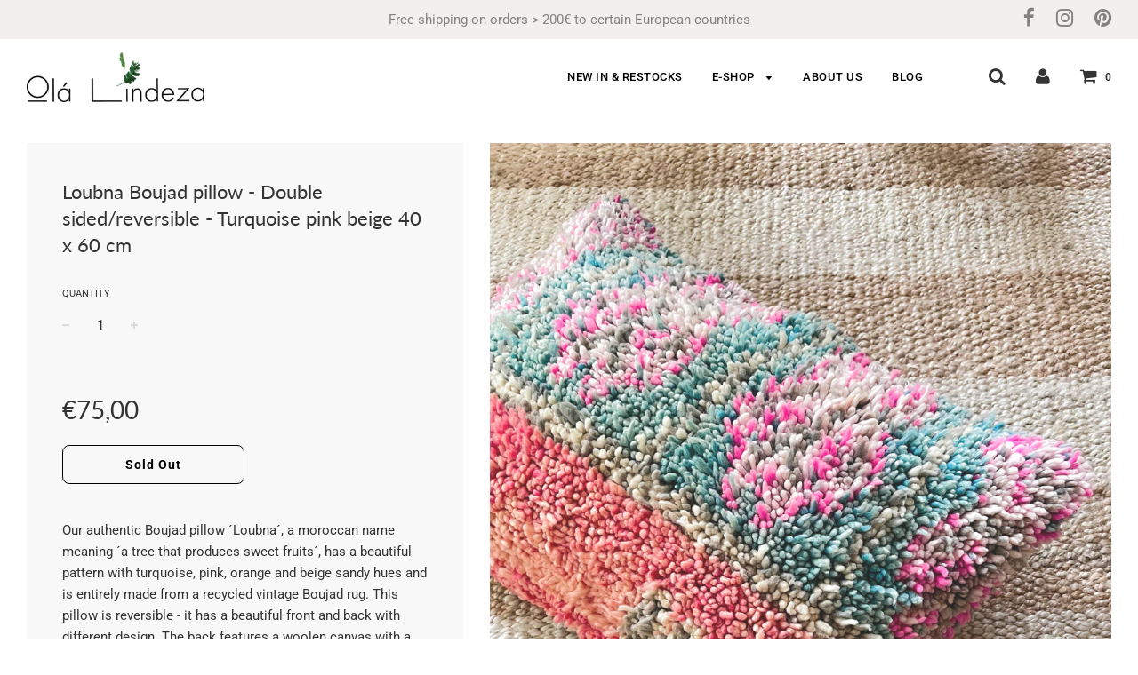

--- FILE ---
content_type: text/html; charset=utf-8
request_url: https://olalindeza.com/products/loubna-boujad-pillow-reversible-dual-sided-turquoise-pink-beige-40-x-60-cm
body_size: 21126
content:
<!doctype html>
<!--[if IE 8]><html class="no-js lt-ie9" lang="en"> <![endif]-->
<!--[if IE 9 ]><html class="ie9 no-js"> <![endif]-->
<!--[if (gt IE 9)|!(IE)]><!--> <html class="no-js"> <!--<![endif]-->
<head>

  <!-- Basic page needs ================================================== -->
  <meta charset="utf-8">
  <meta http-equiv="X-UA-Compatible" content="IE=edge">

	

  <!-- Title and description ================================================== -->
  <title>
  Loubna Boujad pillow - Double sided/reversible - Turquoise pink beige  &ndash; Olá Lindeza
  </title>

  
  <meta name="description" content="Our authentic Boujad pillow ´Loubna´ has a beautiful pattern with turquoise, pink, orange and beige sandy hues and is entirely made from a recycled vintage Boujad rug. This pillow is reversible - it has a beautiful front and back with different design. Shop the collection of pillows, poufs and rugs online.">
  

  <!-- Helpers ================================================== -->
  <!-- /snippets/social-meta-tags.liquid -->


  <meta property="og:type" content="product">
  <meta property="og:title" content="Loubna Boujad pillow - Double sided/reversible - Turquoise pink beige 40 x 60 cm">
  
    <meta property="og:image" content="http://olalindeza.com/cdn/shop/products/BoujadberberpillowTurquoisepinkorange_grande.jpg?v=1668448121">
    <meta property="og:image:secure_url" content="https://olalindeza.com/cdn/shop/products/BoujadberberpillowTurquoisepinkorange_grande.jpg?v=1668448121">
  
    <meta property="og:image" content="http://olalindeza.com/cdn/shop/products/Boujadberbercushion-pinkandblack_grande.jpg?v=1668448121">
    <meta property="og:image:secure_url" content="https://olalindeza.com/cdn/shop/products/Boujadberbercushion-pinkandblack_grande.jpg?v=1668448121">
  
    <meta property="og:image" content="http://olalindeza.com/cdn/shop/products/boujadmoroccancushion_grande.jpg?v=1668448121">
    <meta property="og:image:secure_url" content="https://olalindeza.com/cdn/shop/products/boujadmoroccancushion_grande.jpg?v=1668448121">
  
  <meta property="og:description" content="Our authentic Boujad pillow ´Loubna´, a moroccan name meaning ´a tree that produces sweet fruits´, has a beautiful pattern with turquoise, pink, orange and beige sandy hues and is entirely made from a recycled vintage Boujad rug. This pillow is reversible - it has a beautiful front and back with different design. The back features a woolen canvas with a striped pattern and Berber embroidered symbols what makes this pillow really unique.
This unique Boujaad cushion will add a natural touch to your living room, kid&#39;s room, summer patio or bedroom.
Size: 40 x 60cm.
Material: 100% wool, upcycled, vintage.
Backside: a striped woolen canvas with black embroidery. This pillow is reversible - both front and back are beautiful on their own. 
Weave: Hand-knotted / hand woven.
Origin: Haouz region, Middle Atlas Mountains.
Shipped without stuffing.">
  <meta property="og:price:amount" content="75,00">
  <meta property="og:price:currency" content="EUR">

<meta property="og:url" content="https://olalindeza.com/products/loubna-boujad-pillow-reversible-dual-sided-turquoise-pink-beige-40-x-60-cm">
<meta property="og:site_name" content="Olá Lindeza">






  <meta name="twitter:card" content="summary">


  <meta name="twitter:title" content="Loubna Boujad pillow - Double sided/reversible - Turquoise pink beige 40 x 60 cm">
  <meta name="twitter:description" content="Our authentic Boujad pillow ´Loubna´, a moroccan name meaning ´a tree that produces sweet fruits´, has a beautiful pattern with turquoise, pink, orange and beige sandy hues and is entirely made from a">
  <meta name="twitter:image" content="https://olalindeza.com/cdn/shop/products/BoujadberberpillowTurquoisepinkorange_grande.jpg?v=1668448121">
  <meta name="twitter:image:width" content="600">
  <meta name="twitter:image:height" content="600">


  <link rel="canonical" href="https://olalindeza.com/products/loubna-boujad-pillow-reversible-dual-sided-turquoise-pink-beige-40-x-60-cm">
  
	<meta name="viewport" content="width=device-width, initial-scale=1, maximum-scale=1, user-scalable=0"/>
  
  <meta name="theme-color" content="#000000">

  <!-- CSS ================================================== -->
  <link href="//olalindeza.com/cdn/shop/t/4/assets/plugins.css?v=92038130908740343391759252144" rel="stylesheet" type="text/css" media="all" />
  <link href="//olalindeza.com/cdn/shop/t/4/assets/timber.scss.css?v=153275496394184864871759252148" rel="stylesheet" type="text/css" media="all" />

  



  <!-- Header hook for plugins ================================================== -->
  <script>window.performance && window.performance.mark && window.performance.mark('shopify.content_for_header.start');</script><meta id="shopify-digital-wallet" name="shopify-digital-wallet" content="/1076101177/digital_wallets/dialog">
<meta name="shopify-checkout-api-token" content="5ec4e43caa1c166cc4d4151018aa429c">
<meta id="in-context-paypal-metadata" data-shop-id="1076101177" data-venmo-supported="false" data-environment="production" data-locale="en_US" data-paypal-v4="true" data-currency="EUR">
<link rel="alternate" type="application/json+oembed" href="https://olalindeza.com/products/loubna-boujad-pillow-reversible-dual-sided-turquoise-pink-beige-40-x-60-cm.oembed">
<script async="async" src="/checkouts/internal/preloads.js?locale=en-DE"></script>
<script id="shopify-features" type="application/json">{"accessToken":"5ec4e43caa1c166cc4d4151018aa429c","betas":["rich-media-storefront-analytics"],"domain":"olalindeza.com","predictiveSearch":true,"shopId":1076101177,"locale":"en"}</script>
<script>var Shopify = Shopify || {};
Shopify.shop = "ola-lindeza.myshopify.com";
Shopify.locale = "en";
Shopify.currency = {"active":"EUR","rate":"1.0"};
Shopify.country = "DE";
Shopify.theme = {"name":"Flow","id":33227374649,"schema_name":"Flow","schema_version":"12.0.1","theme_store_id":801,"role":"main"};
Shopify.theme.handle = "null";
Shopify.theme.style = {"id":null,"handle":null};
Shopify.cdnHost = "olalindeza.com/cdn";
Shopify.routes = Shopify.routes || {};
Shopify.routes.root = "/";</script>
<script type="module">!function(o){(o.Shopify=o.Shopify||{}).modules=!0}(window);</script>
<script>!function(o){function n(){var o=[];function n(){o.push(Array.prototype.slice.apply(arguments))}return n.q=o,n}var t=o.Shopify=o.Shopify||{};t.loadFeatures=n(),t.autoloadFeatures=n()}(window);</script>
<script id="shop-js-analytics" type="application/json">{"pageType":"product"}</script>
<script defer="defer" async type="module" src="//olalindeza.com/cdn/shopifycloud/shop-js/modules/v2/client.init-shop-cart-sync_BdyHc3Nr.en.esm.js"></script>
<script defer="defer" async type="module" src="//olalindeza.com/cdn/shopifycloud/shop-js/modules/v2/chunk.common_Daul8nwZ.esm.js"></script>
<script type="module">
  await import("//olalindeza.com/cdn/shopifycloud/shop-js/modules/v2/client.init-shop-cart-sync_BdyHc3Nr.en.esm.js");
await import("//olalindeza.com/cdn/shopifycloud/shop-js/modules/v2/chunk.common_Daul8nwZ.esm.js");

  window.Shopify.SignInWithShop?.initShopCartSync?.({"fedCMEnabled":true,"windoidEnabled":true});

</script>
<script>(function() {
  var isLoaded = false;
  function asyncLoad() {
    if (isLoaded) return;
    isLoaded = true;
    var urls = ["https:\/\/chimpstatic.com\/mcjs-connected\/js\/users\/ad727845853c35a7e0463d3b4\/9400eff9eec8e259967791ac1.js?shop=ola-lindeza.myshopify.com"];
    for (var i = 0; i < urls.length; i++) {
      var s = document.createElement('script');
      s.type = 'text/javascript';
      s.async = true;
      s.src = urls[i];
      var x = document.getElementsByTagName('script')[0];
      x.parentNode.insertBefore(s, x);
    }
  };
  if(window.attachEvent) {
    window.attachEvent('onload', asyncLoad);
  } else {
    window.addEventListener('load', asyncLoad, false);
  }
})();</script>
<script id="__st">var __st={"a":1076101177,"offset":3600,"reqid":"b9592b28-3f66-488f-9e8b-69a64f4dbeb5-1768999137","pageurl":"olalindeza.com\/products\/loubna-boujad-pillow-reversible-dual-sided-turquoise-pink-beige-40-x-60-cm","u":"7370fd9746ee","p":"product","rtyp":"product","rid":8020303642890};</script>
<script>window.ShopifyPaypalV4VisibilityTracking = true;</script>
<script id="captcha-bootstrap">!function(){'use strict';const t='contact',e='account',n='new_comment',o=[[t,t],['blogs',n],['comments',n],[t,'customer']],c=[[e,'customer_login'],[e,'guest_login'],[e,'recover_customer_password'],[e,'create_customer']],r=t=>t.map((([t,e])=>`form[action*='/${t}']:not([data-nocaptcha='true']) input[name='form_type'][value='${e}']`)).join(','),a=t=>()=>t?[...document.querySelectorAll(t)].map((t=>t.form)):[];function s(){const t=[...o],e=r(t);return a(e)}const i='password',u='form_key',d=['recaptcha-v3-token','g-recaptcha-response','h-captcha-response',i],f=()=>{try{return window.sessionStorage}catch{return}},m='__shopify_v',_=t=>t.elements[u];function p(t,e,n=!1){try{const o=window.sessionStorage,c=JSON.parse(o.getItem(e)),{data:r}=function(t){const{data:e,action:n}=t;return t[m]||n?{data:e,action:n}:{data:t,action:n}}(c);for(const[e,n]of Object.entries(r))t.elements[e]&&(t.elements[e].value=n);n&&o.removeItem(e)}catch(o){console.error('form repopulation failed',{error:o})}}const l='form_type',E='cptcha';function T(t){t.dataset[E]=!0}const w=window,h=w.document,L='Shopify',v='ce_forms',y='captcha';let A=!1;((t,e)=>{const n=(g='f06e6c50-85a8-45c8-87d0-21a2b65856fe',I='https://cdn.shopify.com/shopifycloud/storefront-forms-hcaptcha/ce_storefront_forms_captcha_hcaptcha.v1.5.2.iife.js',D={infoText:'Protected by hCaptcha',privacyText:'Privacy',termsText:'Terms'},(t,e,n)=>{const o=w[L][v],c=o.bindForm;if(c)return c(t,g,e,D).then(n);var r;o.q.push([[t,g,e,D],n]),r=I,A||(h.body.append(Object.assign(h.createElement('script'),{id:'captcha-provider',async:!0,src:r})),A=!0)});var g,I,D;w[L]=w[L]||{},w[L][v]=w[L][v]||{},w[L][v].q=[],w[L][y]=w[L][y]||{},w[L][y].protect=function(t,e){n(t,void 0,e),T(t)},Object.freeze(w[L][y]),function(t,e,n,w,h,L){const[v,y,A,g]=function(t,e,n){const i=e?o:[],u=t?c:[],d=[...i,...u],f=r(d),m=r(i),_=r(d.filter((([t,e])=>n.includes(e))));return[a(f),a(m),a(_),s()]}(w,h,L),I=t=>{const e=t.target;return e instanceof HTMLFormElement?e:e&&e.form},D=t=>v().includes(t);t.addEventListener('submit',(t=>{const e=I(t);if(!e)return;const n=D(e)&&!e.dataset.hcaptchaBound&&!e.dataset.recaptchaBound,o=_(e),c=g().includes(e)&&(!o||!o.value);(n||c)&&t.preventDefault(),c&&!n&&(function(t){try{if(!f())return;!function(t){const e=f();if(!e)return;const n=_(t);if(!n)return;const o=n.value;o&&e.removeItem(o)}(t);const e=Array.from(Array(32),(()=>Math.random().toString(36)[2])).join('');!function(t,e){_(t)||t.append(Object.assign(document.createElement('input'),{type:'hidden',name:u})),t.elements[u].value=e}(t,e),function(t,e){const n=f();if(!n)return;const o=[...t.querySelectorAll(`input[type='${i}']`)].map((({name:t})=>t)),c=[...d,...o],r={};for(const[a,s]of new FormData(t).entries())c.includes(a)||(r[a]=s);n.setItem(e,JSON.stringify({[m]:1,action:t.action,data:r}))}(t,e)}catch(e){console.error('failed to persist form',e)}}(e),e.submit())}));const S=(t,e)=>{t&&!t.dataset[E]&&(n(t,e.some((e=>e===t))),T(t))};for(const o of['focusin','change'])t.addEventListener(o,(t=>{const e=I(t);D(e)&&S(e,y())}));const B=e.get('form_key'),M=e.get(l),P=B&&M;t.addEventListener('DOMContentLoaded',(()=>{const t=y();if(P)for(const e of t)e.elements[l].value===M&&p(e,B);[...new Set([...A(),...v().filter((t=>'true'===t.dataset.shopifyCaptcha))])].forEach((e=>S(e,t)))}))}(h,new URLSearchParams(w.location.search),n,t,e,['guest_login'])})(!0,!0)}();</script>
<script integrity="sha256-4kQ18oKyAcykRKYeNunJcIwy7WH5gtpwJnB7kiuLZ1E=" data-source-attribution="shopify.loadfeatures" defer="defer" src="//olalindeza.com/cdn/shopifycloud/storefront/assets/storefront/load_feature-a0a9edcb.js" crossorigin="anonymous"></script>
<script data-source-attribution="shopify.dynamic_checkout.dynamic.init">var Shopify=Shopify||{};Shopify.PaymentButton=Shopify.PaymentButton||{isStorefrontPortableWallets:!0,init:function(){window.Shopify.PaymentButton.init=function(){};var t=document.createElement("script");t.src="https://olalindeza.com/cdn/shopifycloud/portable-wallets/latest/portable-wallets.en.js",t.type="module",document.head.appendChild(t)}};
</script>
<script data-source-attribution="shopify.dynamic_checkout.buyer_consent">
  function portableWalletsHideBuyerConsent(e){var t=document.getElementById("shopify-buyer-consent"),n=document.getElementById("shopify-subscription-policy-button");t&&n&&(t.classList.add("hidden"),t.setAttribute("aria-hidden","true"),n.removeEventListener("click",e))}function portableWalletsShowBuyerConsent(e){var t=document.getElementById("shopify-buyer-consent"),n=document.getElementById("shopify-subscription-policy-button");t&&n&&(t.classList.remove("hidden"),t.removeAttribute("aria-hidden"),n.addEventListener("click",e))}window.Shopify?.PaymentButton&&(window.Shopify.PaymentButton.hideBuyerConsent=portableWalletsHideBuyerConsent,window.Shopify.PaymentButton.showBuyerConsent=portableWalletsShowBuyerConsent);
</script>
<script>
  function portableWalletsCleanup(e){e&&e.src&&console.error("Failed to load portable wallets script "+e.src);var t=document.querySelectorAll("shopify-accelerated-checkout .shopify-payment-button__skeleton, shopify-accelerated-checkout-cart .wallet-cart-button__skeleton"),e=document.getElementById("shopify-buyer-consent");for(let e=0;e<t.length;e++)t[e].remove();e&&e.remove()}function portableWalletsNotLoadedAsModule(e){e instanceof ErrorEvent&&"string"==typeof e.message&&e.message.includes("import.meta")&&"string"==typeof e.filename&&e.filename.includes("portable-wallets")&&(window.removeEventListener("error",portableWalletsNotLoadedAsModule),window.Shopify.PaymentButton.failedToLoad=e,"loading"===document.readyState?document.addEventListener("DOMContentLoaded",window.Shopify.PaymentButton.init):window.Shopify.PaymentButton.init())}window.addEventListener("error",portableWalletsNotLoadedAsModule);
</script>

<script type="module" src="https://olalindeza.com/cdn/shopifycloud/portable-wallets/latest/portable-wallets.en.js" onError="portableWalletsCleanup(this)" crossorigin="anonymous"></script>
<script nomodule>
  document.addEventListener("DOMContentLoaded", portableWalletsCleanup);
</script>

<link id="shopify-accelerated-checkout-styles" rel="stylesheet" media="screen" href="https://olalindeza.com/cdn/shopifycloud/portable-wallets/latest/accelerated-checkout-backwards-compat.css" crossorigin="anonymous">
<style id="shopify-accelerated-checkout-cart">
        #shopify-buyer-consent {
  margin-top: 1em;
  display: inline-block;
  width: 100%;
}

#shopify-buyer-consent.hidden {
  display: none;
}

#shopify-subscription-policy-button {
  background: none;
  border: none;
  padding: 0;
  text-decoration: underline;
  font-size: inherit;
  cursor: pointer;
}

#shopify-subscription-policy-button::before {
  box-shadow: none;
}

      </style>

<script>window.performance && window.performance.mark && window.performance.mark('shopify.content_for_header.end');</script>
  <!-- /snippets/oldIE-js.liquid -->


<!--[if lt IE 9]>
<script src="//cdnjs.cloudflare.com/ajax/libs/html5shiv/3.7.2/html5shiv.min.js" type="text/javascript"></script>
<script src="//olalindeza.com/cdn/shop/t/4/assets/respond.min.js?v=52248677837542619231554493594" type="text/javascript"></script>
<link href="//olalindeza.com/cdn/shop/t/4/assets/respond-proxy.html" id="respond-proxy" rel="respond-proxy" />
<link href="//olalindeza.com/search?q=8e0145f1dfaeb6c516394989a10998df" id="respond-redirect" rel="respond-redirect" />
<script src="//olalindeza.com/search?q=8e0145f1dfaeb6c516394989a10998df" type="text/javascript"></script>
<![endif]-->



  <script src="//olalindeza.com/cdn/shop/t/4/assets/jquery-3.3.1.min.js?v=23846495244194134081554493593" type="text/javascript"></script>
  <script src="//olalindeza.com/cdn/shop/t/4/assets/modernizr.min.js?v=137617515274177302221554493593" type="text/javascript"></script>

  
  

  
  
<link href="https://monorail-edge.shopifysvc.com" rel="dns-prefetch">
<script>(function(){if ("sendBeacon" in navigator && "performance" in window) {try {var session_token_from_headers = performance.getEntriesByType('navigation')[0].serverTiming.find(x => x.name == '_s').description;} catch {var session_token_from_headers = undefined;}var session_cookie_matches = document.cookie.match(/_shopify_s=([^;]*)/);var session_token_from_cookie = session_cookie_matches && session_cookie_matches.length === 2 ? session_cookie_matches[1] : "";var session_token = session_token_from_headers || session_token_from_cookie || "";function handle_abandonment_event(e) {var entries = performance.getEntries().filter(function(entry) {return /monorail-edge.shopifysvc.com/.test(entry.name);});if (!window.abandonment_tracked && entries.length === 0) {window.abandonment_tracked = true;var currentMs = Date.now();var navigation_start = performance.timing.navigationStart;var payload = {shop_id: 1076101177,url: window.location.href,navigation_start,duration: currentMs - navigation_start,session_token,page_type: "product"};window.navigator.sendBeacon("https://monorail-edge.shopifysvc.com/v1/produce", JSON.stringify({schema_id: "online_store_buyer_site_abandonment/1.1",payload: payload,metadata: {event_created_at_ms: currentMs,event_sent_at_ms: currentMs}}));}}window.addEventListener('pagehide', handle_abandonment_event);}}());</script>
<script id="web-pixels-manager-setup">(function e(e,d,r,n,o){if(void 0===o&&(o={}),!Boolean(null===(a=null===(i=window.Shopify)||void 0===i?void 0:i.analytics)||void 0===a?void 0:a.replayQueue)){var i,a;window.Shopify=window.Shopify||{};var t=window.Shopify;t.analytics=t.analytics||{};var s=t.analytics;s.replayQueue=[],s.publish=function(e,d,r){return s.replayQueue.push([e,d,r]),!0};try{self.performance.mark("wpm:start")}catch(e){}var l=function(){var e={modern:/Edge?\/(1{2}[4-9]|1[2-9]\d|[2-9]\d{2}|\d{4,})\.\d+(\.\d+|)|Firefox\/(1{2}[4-9]|1[2-9]\d|[2-9]\d{2}|\d{4,})\.\d+(\.\d+|)|Chrom(ium|e)\/(9{2}|\d{3,})\.\d+(\.\d+|)|(Maci|X1{2}).+ Version\/(15\.\d+|(1[6-9]|[2-9]\d|\d{3,})\.\d+)([,.]\d+|)( \(\w+\)|)( Mobile\/\w+|) Safari\/|Chrome.+OPR\/(9{2}|\d{3,})\.\d+\.\d+|(CPU[ +]OS|iPhone[ +]OS|CPU[ +]iPhone|CPU IPhone OS|CPU iPad OS)[ +]+(15[._]\d+|(1[6-9]|[2-9]\d|\d{3,})[._]\d+)([._]\d+|)|Android:?[ /-](13[3-9]|1[4-9]\d|[2-9]\d{2}|\d{4,})(\.\d+|)(\.\d+|)|Android.+Firefox\/(13[5-9]|1[4-9]\d|[2-9]\d{2}|\d{4,})\.\d+(\.\d+|)|Android.+Chrom(ium|e)\/(13[3-9]|1[4-9]\d|[2-9]\d{2}|\d{4,})\.\d+(\.\d+|)|SamsungBrowser\/([2-9]\d|\d{3,})\.\d+/,legacy:/Edge?\/(1[6-9]|[2-9]\d|\d{3,})\.\d+(\.\d+|)|Firefox\/(5[4-9]|[6-9]\d|\d{3,})\.\d+(\.\d+|)|Chrom(ium|e)\/(5[1-9]|[6-9]\d|\d{3,})\.\d+(\.\d+|)([\d.]+$|.*Safari\/(?![\d.]+ Edge\/[\d.]+$))|(Maci|X1{2}).+ Version\/(10\.\d+|(1[1-9]|[2-9]\d|\d{3,})\.\d+)([,.]\d+|)( \(\w+\)|)( Mobile\/\w+|) Safari\/|Chrome.+OPR\/(3[89]|[4-9]\d|\d{3,})\.\d+\.\d+|(CPU[ +]OS|iPhone[ +]OS|CPU[ +]iPhone|CPU IPhone OS|CPU iPad OS)[ +]+(10[._]\d+|(1[1-9]|[2-9]\d|\d{3,})[._]\d+)([._]\d+|)|Android:?[ /-](13[3-9]|1[4-9]\d|[2-9]\d{2}|\d{4,})(\.\d+|)(\.\d+|)|Mobile Safari.+OPR\/([89]\d|\d{3,})\.\d+\.\d+|Android.+Firefox\/(13[5-9]|1[4-9]\d|[2-9]\d{2}|\d{4,})\.\d+(\.\d+|)|Android.+Chrom(ium|e)\/(13[3-9]|1[4-9]\d|[2-9]\d{2}|\d{4,})\.\d+(\.\d+|)|Android.+(UC? ?Browser|UCWEB|U3)[ /]?(15\.([5-9]|\d{2,})|(1[6-9]|[2-9]\d|\d{3,})\.\d+)\.\d+|SamsungBrowser\/(5\.\d+|([6-9]|\d{2,})\.\d+)|Android.+MQ{2}Browser\/(14(\.(9|\d{2,})|)|(1[5-9]|[2-9]\d|\d{3,})(\.\d+|))(\.\d+|)|K[Aa][Ii]OS\/(3\.\d+|([4-9]|\d{2,})\.\d+)(\.\d+|)/},d=e.modern,r=e.legacy,n=navigator.userAgent;return n.match(d)?"modern":n.match(r)?"legacy":"unknown"}(),u="modern"===l?"modern":"legacy",c=(null!=n?n:{modern:"",legacy:""})[u],f=function(e){return[e.baseUrl,"/wpm","/b",e.hashVersion,"modern"===e.buildTarget?"m":"l",".js"].join("")}({baseUrl:d,hashVersion:r,buildTarget:u}),m=function(e){var d=e.version,r=e.bundleTarget,n=e.surface,o=e.pageUrl,i=e.monorailEndpoint;return{emit:function(e){var a=e.status,t=e.errorMsg,s=(new Date).getTime(),l=JSON.stringify({metadata:{event_sent_at_ms:s},events:[{schema_id:"web_pixels_manager_load/3.1",payload:{version:d,bundle_target:r,page_url:o,status:a,surface:n,error_msg:t},metadata:{event_created_at_ms:s}}]});if(!i)return console&&console.warn&&console.warn("[Web Pixels Manager] No Monorail endpoint provided, skipping logging."),!1;try{return self.navigator.sendBeacon.bind(self.navigator)(i,l)}catch(e){}var u=new XMLHttpRequest;try{return u.open("POST",i,!0),u.setRequestHeader("Content-Type","text/plain"),u.send(l),!0}catch(e){return console&&console.warn&&console.warn("[Web Pixels Manager] Got an unhandled error while logging to Monorail."),!1}}}}({version:r,bundleTarget:l,surface:e.surface,pageUrl:self.location.href,monorailEndpoint:e.monorailEndpoint});try{o.browserTarget=l,function(e){var d=e.src,r=e.async,n=void 0===r||r,o=e.onload,i=e.onerror,a=e.sri,t=e.scriptDataAttributes,s=void 0===t?{}:t,l=document.createElement("script"),u=document.querySelector("head"),c=document.querySelector("body");if(l.async=n,l.src=d,a&&(l.integrity=a,l.crossOrigin="anonymous"),s)for(var f in s)if(Object.prototype.hasOwnProperty.call(s,f))try{l.dataset[f]=s[f]}catch(e){}if(o&&l.addEventListener("load",o),i&&l.addEventListener("error",i),u)u.appendChild(l);else{if(!c)throw new Error("Did not find a head or body element to append the script");c.appendChild(l)}}({src:f,async:!0,onload:function(){if(!function(){var e,d;return Boolean(null===(d=null===(e=window.Shopify)||void 0===e?void 0:e.analytics)||void 0===d?void 0:d.initialized)}()){var d=window.webPixelsManager.init(e)||void 0;if(d){var r=window.Shopify.analytics;r.replayQueue.forEach((function(e){var r=e[0],n=e[1],o=e[2];d.publishCustomEvent(r,n,o)})),r.replayQueue=[],r.publish=d.publishCustomEvent,r.visitor=d.visitor,r.initialized=!0}}},onerror:function(){return m.emit({status:"failed",errorMsg:"".concat(f," has failed to load")})},sri:function(e){var d=/^sha384-[A-Za-z0-9+/=]+$/;return"string"==typeof e&&d.test(e)}(c)?c:"",scriptDataAttributes:o}),m.emit({status:"loading"})}catch(e){m.emit({status:"failed",errorMsg:(null==e?void 0:e.message)||"Unknown error"})}}})({shopId: 1076101177,storefrontBaseUrl: "https://olalindeza.com",extensionsBaseUrl: "https://extensions.shopifycdn.com/cdn/shopifycloud/web-pixels-manager",monorailEndpoint: "https://monorail-edge.shopifysvc.com/unstable/produce_batch",surface: "storefront-renderer",enabledBetaFlags: ["2dca8a86"],webPixelsConfigList: [{"id":"202473738","eventPayloadVersion":"v1","runtimeContext":"LAX","scriptVersion":"1","type":"CUSTOM","privacyPurposes":["ANALYTICS"],"name":"Google Analytics tag (migrated)"},{"id":"shopify-app-pixel","configuration":"{}","eventPayloadVersion":"v1","runtimeContext":"STRICT","scriptVersion":"0450","apiClientId":"shopify-pixel","type":"APP","privacyPurposes":["ANALYTICS","MARKETING"]},{"id":"shopify-custom-pixel","eventPayloadVersion":"v1","runtimeContext":"LAX","scriptVersion":"0450","apiClientId":"shopify-pixel","type":"CUSTOM","privacyPurposes":["ANALYTICS","MARKETING"]}],isMerchantRequest: false,initData: {"shop":{"name":"Olá Lindeza","paymentSettings":{"currencyCode":"EUR"},"myshopifyDomain":"ola-lindeza.myshopify.com","countryCode":"DE","storefrontUrl":"https:\/\/olalindeza.com"},"customer":null,"cart":null,"checkout":null,"productVariants":[{"price":{"amount":75.0,"currencyCode":"EUR"},"product":{"title":"Loubna Boujad pillow - Double sided\/reversible - Turquoise pink beige 40 x 60 cm","vendor":"Olá Lindeza","id":"8020303642890","untranslatedTitle":"Loubna Boujad pillow - Double sided\/reversible - Turquoise pink beige 40 x 60 cm","url":"\/products\/loubna-boujad-pillow-reversible-dual-sided-turquoise-pink-beige-40-x-60-cm","type":""},"id":"43832354210058","image":{"src":"\/\/olalindeza.com\/cdn\/shop\/products\/BoujadberberpillowTurquoisepinkorange.jpg?v=1668448121"},"sku":"","title":"Default Title","untranslatedTitle":"Default Title"}],"purchasingCompany":null},},"https://olalindeza.com/cdn","fcfee988w5aeb613cpc8e4bc33m6693e112",{"modern":"","legacy":""},{"shopId":"1076101177","storefrontBaseUrl":"https:\/\/olalindeza.com","extensionBaseUrl":"https:\/\/extensions.shopifycdn.com\/cdn\/shopifycloud\/web-pixels-manager","surface":"storefront-renderer","enabledBetaFlags":"[\"2dca8a86\"]","isMerchantRequest":"false","hashVersion":"fcfee988w5aeb613cpc8e4bc33m6693e112","publish":"custom","events":"[[\"page_viewed\",{}],[\"product_viewed\",{\"productVariant\":{\"price\":{\"amount\":75.0,\"currencyCode\":\"EUR\"},\"product\":{\"title\":\"Loubna Boujad pillow - Double sided\/reversible - Turquoise pink beige 40 x 60 cm\",\"vendor\":\"Olá Lindeza\",\"id\":\"8020303642890\",\"untranslatedTitle\":\"Loubna Boujad pillow - Double sided\/reversible - Turquoise pink beige 40 x 60 cm\",\"url\":\"\/products\/loubna-boujad-pillow-reversible-dual-sided-turquoise-pink-beige-40-x-60-cm\",\"type\":\"\"},\"id\":\"43832354210058\",\"image\":{\"src\":\"\/\/olalindeza.com\/cdn\/shop\/products\/BoujadberberpillowTurquoisepinkorange.jpg?v=1668448121\"},\"sku\":\"\",\"title\":\"Default Title\",\"untranslatedTitle\":\"Default Title\"}}]]"});</script><script>
  window.ShopifyAnalytics = window.ShopifyAnalytics || {};
  window.ShopifyAnalytics.meta = window.ShopifyAnalytics.meta || {};
  window.ShopifyAnalytics.meta.currency = 'EUR';
  var meta = {"product":{"id":8020303642890,"gid":"gid:\/\/shopify\/Product\/8020303642890","vendor":"Olá Lindeza","type":"","handle":"loubna-boujad-pillow-reversible-dual-sided-turquoise-pink-beige-40-x-60-cm","variants":[{"id":43832354210058,"price":7500,"name":"Loubna Boujad pillow - Double sided\/reversible - Turquoise pink beige 40 x 60 cm","public_title":null,"sku":""}],"remote":false},"page":{"pageType":"product","resourceType":"product","resourceId":8020303642890,"requestId":"b9592b28-3f66-488f-9e8b-69a64f4dbeb5-1768999137"}};
  for (var attr in meta) {
    window.ShopifyAnalytics.meta[attr] = meta[attr];
  }
</script>
<script class="analytics">
  (function () {
    var customDocumentWrite = function(content) {
      var jquery = null;

      if (window.jQuery) {
        jquery = window.jQuery;
      } else if (window.Checkout && window.Checkout.$) {
        jquery = window.Checkout.$;
      }

      if (jquery) {
        jquery('body').append(content);
      }
    };

    var hasLoggedConversion = function(token) {
      if (token) {
        return document.cookie.indexOf('loggedConversion=' + token) !== -1;
      }
      return false;
    }

    var setCookieIfConversion = function(token) {
      if (token) {
        var twoMonthsFromNow = new Date(Date.now());
        twoMonthsFromNow.setMonth(twoMonthsFromNow.getMonth() + 2);

        document.cookie = 'loggedConversion=' + token + '; expires=' + twoMonthsFromNow;
      }
    }

    var trekkie = window.ShopifyAnalytics.lib = window.trekkie = window.trekkie || [];
    if (trekkie.integrations) {
      return;
    }
    trekkie.methods = [
      'identify',
      'page',
      'ready',
      'track',
      'trackForm',
      'trackLink'
    ];
    trekkie.factory = function(method) {
      return function() {
        var args = Array.prototype.slice.call(arguments);
        args.unshift(method);
        trekkie.push(args);
        return trekkie;
      };
    };
    for (var i = 0; i < trekkie.methods.length; i++) {
      var key = trekkie.methods[i];
      trekkie[key] = trekkie.factory(key);
    }
    trekkie.load = function(config) {
      trekkie.config = config || {};
      trekkie.config.initialDocumentCookie = document.cookie;
      var first = document.getElementsByTagName('script')[0];
      var script = document.createElement('script');
      script.type = 'text/javascript';
      script.onerror = function(e) {
        var scriptFallback = document.createElement('script');
        scriptFallback.type = 'text/javascript';
        scriptFallback.onerror = function(error) {
                var Monorail = {
      produce: function produce(monorailDomain, schemaId, payload) {
        var currentMs = new Date().getTime();
        var event = {
          schema_id: schemaId,
          payload: payload,
          metadata: {
            event_created_at_ms: currentMs,
            event_sent_at_ms: currentMs
          }
        };
        return Monorail.sendRequest("https://" + monorailDomain + "/v1/produce", JSON.stringify(event));
      },
      sendRequest: function sendRequest(endpointUrl, payload) {
        // Try the sendBeacon API
        if (window && window.navigator && typeof window.navigator.sendBeacon === 'function' && typeof window.Blob === 'function' && !Monorail.isIos12()) {
          var blobData = new window.Blob([payload], {
            type: 'text/plain'
          });

          if (window.navigator.sendBeacon(endpointUrl, blobData)) {
            return true;
          } // sendBeacon was not successful

        } // XHR beacon

        var xhr = new XMLHttpRequest();

        try {
          xhr.open('POST', endpointUrl);
          xhr.setRequestHeader('Content-Type', 'text/plain');
          xhr.send(payload);
        } catch (e) {
          console.log(e);
        }

        return false;
      },
      isIos12: function isIos12() {
        return window.navigator.userAgent.lastIndexOf('iPhone; CPU iPhone OS 12_') !== -1 || window.navigator.userAgent.lastIndexOf('iPad; CPU OS 12_') !== -1;
      }
    };
    Monorail.produce('monorail-edge.shopifysvc.com',
      'trekkie_storefront_load_errors/1.1',
      {shop_id: 1076101177,
      theme_id: 33227374649,
      app_name: "storefront",
      context_url: window.location.href,
      source_url: "//olalindeza.com/cdn/s/trekkie.storefront.cd680fe47e6c39ca5d5df5f0a32d569bc48c0f27.min.js"});

        };
        scriptFallback.async = true;
        scriptFallback.src = '//olalindeza.com/cdn/s/trekkie.storefront.cd680fe47e6c39ca5d5df5f0a32d569bc48c0f27.min.js';
        first.parentNode.insertBefore(scriptFallback, first);
      };
      script.async = true;
      script.src = '//olalindeza.com/cdn/s/trekkie.storefront.cd680fe47e6c39ca5d5df5f0a32d569bc48c0f27.min.js';
      first.parentNode.insertBefore(script, first);
    };
    trekkie.load(
      {"Trekkie":{"appName":"storefront","development":false,"defaultAttributes":{"shopId":1076101177,"isMerchantRequest":null,"themeId":33227374649,"themeCityHash":"17847623073522183743","contentLanguage":"en","currency":"EUR","eventMetadataId":"4e7eef9e-1131-4e8f-b1ef-aaa72dcb371a"},"isServerSideCookieWritingEnabled":true,"monorailRegion":"shop_domain","enabledBetaFlags":["65f19447"]},"Session Attribution":{},"S2S":{"facebookCapiEnabled":true,"source":"trekkie-storefront-renderer","apiClientId":580111}}
    );

    var loaded = false;
    trekkie.ready(function() {
      if (loaded) return;
      loaded = true;

      window.ShopifyAnalytics.lib = window.trekkie;

      var originalDocumentWrite = document.write;
      document.write = customDocumentWrite;
      try { window.ShopifyAnalytics.merchantGoogleAnalytics.call(this); } catch(error) {};
      document.write = originalDocumentWrite;

      window.ShopifyAnalytics.lib.page(null,{"pageType":"product","resourceType":"product","resourceId":8020303642890,"requestId":"b9592b28-3f66-488f-9e8b-69a64f4dbeb5-1768999137","shopifyEmitted":true});

      var match = window.location.pathname.match(/checkouts\/(.+)\/(thank_you|post_purchase)/)
      var token = match? match[1]: undefined;
      if (!hasLoggedConversion(token)) {
        setCookieIfConversion(token);
        window.ShopifyAnalytics.lib.track("Viewed Product",{"currency":"EUR","variantId":43832354210058,"productId":8020303642890,"productGid":"gid:\/\/shopify\/Product\/8020303642890","name":"Loubna Boujad pillow - Double sided\/reversible - Turquoise pink beige 40 x 60 cm","price":"75.00","sku":"","brand":"Olá Lindeza","variant":null,"category":"","nonInteraction":true,"remote":false},undefined,undefined,{"shopifyEmitted":true});
      window.ShopifyAnalytics.lib.track("monorail:\/\/trekkie_storefront_viewed_product\/1.1",{"currency":"EUR","variantId":43832354210058,"productId":8020303642890,"productGid":"gid:\/\/shopify\/Product\/8020303642890","name":"Loubna Boujad pillow - Double sided\/reversible - Turquoise pink beige 40 x 60 cm","price":"75.00","sku":"","brand":"Olá Lindeza","variant":null,"category":"","nonInteraction":true,"remote":false,"referer":"https:\/\/olalindeza.com\/products\/loubna-boujad-pillow-reversible-dual-sided-turquoise-pink-beige-40-x-60-cm"});
      }
    });


        var eventsListenerScript = document.createElement('script');
        eventsListenerScript.async = true;
        eventsListenerScript.src = "//olalindeza.com/cdn/shopifycloud/storefront/assets/shop_events_listener-3da45d37.js";
        document.getElementsByTagName('head')[0].appendChild(eventsListenerScript);

})();</script>
  <script>
  if (!window.ga || (window.ga && typeof window.ga !== 'function')) {
    window.ga = function ga() {
      (window.ga.q = window.ga.q || []).push(arguments);
      if (window.Shopify && window.Shopify.analytics && typeof window.Shopify.analytics.publish === 'function') {
        window.Shopify.analytics.publish("ga_stub_called", {}, {sendTo: "google_osp_migration"});
      }
      console.error("Shopify's Google Analytics stub called with:", Array.from(arguments), "\nSee https://help.shopify.com/manual/promoting-marketing/pixels/pixel-migration#google for more information.");
    };
    if (window.Shopify && window.Shopify.analytics && typeof window.Shopify.analytics.publish === 'function') {
      window.Shopify.analytics.publish("ga_stub_initialized", {}, {sendTo: "google_osp_migration"});
    }
  }
</script>
<script
  defer
  src="https://olalindeza.com/cdn/shopifycloud/perf-kit/shopify-perf-kit-3.0.4.min.js"
  data-application="storefront-renderer"
  data-shop-id="1076101177"
  data-render-region="gcp-us-east1"
  data-page-type="product"
  data-theme-instance-id="33227374649"
  data-theme-name="Flow"
  data-theme-version="12.0.1"
  data-monorail-region="shop_domain"
  data-resource-timing-sampling-rate="10"
  data-shs="true"
  data-shs-beacon="true"
  data-shs-export-with-fetch="true"
  data-shs-logs-sample-rate="1"
  data-shs-beacon-endpoint="https://olalindeza.com/api/collect"
></script>
</head>


<body id="loubna-boujad-pillow-double-sided-reversible-turquoise-pink-beige" class="template-product" >

  
  <div id="CartDrawer" class="drawer drawer--right">
    <div class="drawer__header sitewide--title-wrapper">
      <div class="drawer__close js-drawer-close">
        <button type="button" class="icon-fallback-text">
          <i class="fa fa-times fa-lg" aria-hidden="true"></i>
          <span class="fallback-text">"Close Cart"</span>
        </button>
      </div>
      <div class="drawer__title h2 page--title " id="CartTitle">Shopping Cart</div>
      <div class="drawer__title h2 page--title hide" id="ShopNowTitle">Shop now</div>
      <div class="drawer__title h2 page--title hide" id="LogInTitle">Login</div>
      <div class="drawer__title h2 page--title hide" id="SearchTitle">Search for products on our site</div>
    </div>
    <div id="CartContainer"></div>
    <div id="ShopNowContainer" class="hide"></div>
    <div id="SearchContainer" class="hide">
      <div class="wrapper search-drawer">
        <div class="input-group">
          <input type="search" name="q" id="search-input" placeholder="Search our store" class="input-group-field" aria-label="Search our store" autocomplete="off" />
          <span class="input-group-btn">
            <button type="submit" class="btn icon-fallback-text">
              <i class="fa fa-search"></i>
              <span class="fallback-text">Search</span>
            </button>
          </span>
        </div>
        <script id="LiveSearchResultTemplate" type="text/template">
  
    <div class="indiv-search-listing-grid">
      <div class="grid">
        {{#if image}}
        <div class="grid__item large--one-quarter live-search--image">
          <a href="{{url}}" title="{{title}}">
            <img
                class="lazyload"
                src="{{image}}"
                alt="{{title}}"
                {{#if imageResponsive}}
                data-src="{{imageResponsive}}"
                data-sizes="auto"
                {{/if}}
            >
          </a>
        </div>
        {{/if}}
        <div class="grid__item large--three-quarters line-search-content">
          <h3>
            <a href="{{url}}" title="">{{title}}</a>
          </h3>
          <div>
            {{{price_html}}}
          </div>
          <p>{{content}}</p>
        </div>
      </div>
    </div>
  
</script>

        <script type="text/javascript">
            var SearchTranslations = {
                no_results_html: "Your search for \"{{ terms }}\" did not yield any results.",
                results_for_html: "Your search for \"{{ terms }}\" revealed the following:",
                products: "Products",
                pages: "Pages",
                articles: "Articles"
            };
        </script>
        <div id="search-results" class="grid-uniform">
          <!-- here will be the search results -->
        </div>
        <a id="search-show-more" href="#" class="btn hide">See more</a>
      </div>
    </div>
    <div id="LogInContainer" class="hide"></div>
  </div>
  <div id="DrawerOverlay"></div>

<div id="PageContainer">

	<div id="shopify-section-announcement-bar" class="shopify-section">

  <style>

    .notification-bar{
      background-color: #f3efef;
      color: #858282;
    }

    .notification-bar a, .notification-bar .social-sharing.is-clean a{
      color: #858282;
    }

    #site-title{
    	padding: px;
    }

  </style>

  <div class="notification-bar">

    
      <div id="sharing" class="social-sharing is-clean" data-permalink="">
        

<ul id="sm-icons" class="clearfix">

  
    <li id="sm-facebook"><a href="https://www.facebook.com/Ol%C3%A1-Lindeza-153562852180368/" target="_blank"><i class="fa fa-facebook fa-2x"></i></a></li>
  

  

  
    <li id="sm-instagram"><a href="https://www.instagram.com/ola_lindeza/" target="_blank"><i class="fa fa-instagram fa-2x"></i></a></li>
  

  

  
    <li id="sm-pinterest"><a href="https://www.pinterest.de/olalindeza/" target="_blank"><i class="fa fa-pinterest fa-2x"></i></a></li>
  

  

  

  

  

  

  

  

</ul>



      </div>
    

      
        <a href="/collections/new-arrivals-restocks" class="notification-bar__message">
          <p>Free shipping on orders &gt; 200€ to certain European countries </p>
        </a>
      

  </div>



</div>

	<div id="shopify-section-header" class="shopify-section">



<div data-section-id="header" data-section-type="header-section" class="header-section--wrapper">
  <div id="NavDrawer" class="drawer drawer--left">
    <!-- begin mobile-nav -->
    <ul class="mobile-nav">
      <li class="mobile-nav__item mobile-nav__search">
        <form action="/search" method="get" class="input-group search-bar" role="search">
  
  <input type="search" name="q" value="" placeholder="Search our store" class="input-group-field" aria-label="Search our store">
  <span class="input-group-btn hidden">
    <button type="submit" class="btn icon-fallback-text">
      <i class="fa fa-search"></i>
      <span class="fallback-text">Search</span>
    </button>
  </span>
</form>

      </li>

      
      

        

          <li class="mobile-nav__item">
            <a href="/collections/new-arrivals-restocks" class="mobile-nav__link">NEW IN & RESTOCKS</a>
          </li>

        

      

        
        <li class="mobile-nav__item" aria-haspopup="true">
          <div class="mobile-nav__has-sublist">
            <a href="/collections" class="mobile-nav__link">E-SHOP</a>
            <div class="mobile-nav__toggle">
              <button type="button" class="icon-fallback-text mobile-nav__toggle-open">
                <i class="fa fa-caret-right fa-lg" aria-hidden="true"></i>
                <span class="fallback-text">See more</span>
              </button>
              <button type="button" class="icon-fallback-text mobile-nav__toggle-close">
                <i class="fa fa-caret-down fa-lg" aria-hidden="true"></i>
                <span class="fallback-text">"Close Cart"</span>
              </button>
            </div>
          </div>
          <ul class="mobile-nav__sublist">
              
              
              <li class="mobile-nav__item ">
                  <div class="mobile-nav__has-sublist">
                    <a href="/collections/poufs" class="mobile-nav__link">House &amp; Objects</a>
                      <div class="mobile-nav__toggle">
                        <button type="button" class="icon-fallback-text mobile-nav__toggle-open">
                          <i class="fa fa-caret-right fa-lg" aria-hidden="true"></i>
                          <span class="fallback-text">See more</span>
                        </button>
                        <button type="button" class="icon-fallback-text mobile-nav__toggle-close">
                          <i class="fa fa-caret-down fa-lg" aria-hidden="true"></i>
                          <span class="fallback-text">"Close Cart"</span>
                        </button>
                      </div>
                    </div>
                    <ul class="mobile-nav__sublist">
                      
                        <li class="mobile-nav__item">
                          <a href="/collections/new-arrivals-restocks" class="mobile-nav__link">New in &amp; restocks</a>
                        </li>
                      
                        <li class="mobile-nav__item">
                          <a href="/collections/berber-pillows" class="mobile-nav__link">Berber pillows</a>
                        </li>
                      
                        <li class="mobile-nav__item">
                          <a href="/collections/poufs" class="mobile-nav__link">Poufs - floor pillows</a>
                        </li>
                      
                        <li class="mobile-nav__item">
                          <a href="/collections/kilim-cushions" class="mobile-nav__link">Kilim cushions</a>
                        </li>
                      
                        <li class="mobile-nav__item">
                          <a href="/collections/rugs" class="mobile-nav__link">Rugs / Carpets</a>
                        </li>
                      
                        <li class="mobile-nav__item">
                          <a href="/collections/clay-vases" class="mobile-nav__link">Clay vases</a>
                        </li>
                      
                        <li class="mobile-nav__item">
                          <a href="/collections/handwoven-baskets" class="mobile-nav__link">Storage, plant &amp; market baskets</a>
                        </li>
                      
                        <li class="mobile-nav__item">
                          <a href="/collections/kitchen-tableware" class="mobile-nav__link">Kitchen &amp; Tableware</a>
                        </li>
                      
                        <li class="mobile-nav__item">
                          <a href="/collections/mosaic-tile-table" class="mobile-nav__link">Mosaic tile tables</a>
                        </li>
                      
                    </ul>
                  </li>
                
              
              
                  <li class="mobile-nav__item ">
                    <a href="/collections/jewellery" class="mobile-nav__link">Jewellery</a>
                  </li>
                
              
              
              <li class="mobile-nav__item ">
                  <div class="mobile-nav__has-sublist">
                    <a href="/collections/breathing-new-life" class="mobile-nav__link">Clothing</a>
                      <div class="mobile-nav__toggle">
                        <button type="button" class="icon-fallback-text mobile-nav__toggle-open">
                          <i class="fa fa-caret-right fa-lg" aria-hidden="true"></i>
                          <span class="fallback-text">See more</span>
                        </button>
                        <button type="button" class="icon-fallback-text mobile-nav__toggle-close">
                          <i class="fa fa-caret-down fa-lg" aria-hidden="true"></i>
                          <span class="fallback-text">"Close Cart"</span>
                        </button>
                      </div>
                    </div>
                    <ul class="mobile-nav__sublist">
                      
                        <li class="mobile-nav__item">
                          <a href="/collections/new-collection-2022" class="mobile-nav__link">New collection</a>
                        </li>
                      
                        <li class="mobile-nav__item">
                          <a href="/collections/breathing-new-life" class="mobile-nav__link">Previous collections</a>
                        </li>
                      
                    </ul>
                  </li>
                
              
              
              <li class="mobile-nav__item ">
                  <div class="mobile-nav__has-sublist">
                    <a href="/collections/baby-items" class="mobile-nav__link">Baby</a>
                      <div class="mobile-nav__toggle">
                        <button type="button" class="icon-fallback-text mobile-nav__toggle-open">
                          <i class="fa fa-caret-right fa-lg" aria-hidden="true"></i>
                          <span class="fallback-text">See more</span>
                        </button>
                        <button type="button" class="icon-fallback-text mobile-nav__toggle-close">
                          <i class="fa fa-caret-down fa-lg" aria-hidden="true"></i>
                          <span class="fallback-text">"Close Cart"</span>
                        </button>
                      </div>
                    </div>
                    <ul class="mobile-nav__sublist">
                      
                        <li class="mobile-nav__item">
                          <a href="/collections/baby-moses-baskets/Baby-moses-basket" class="mobile-nav__link">Baby moses baskets</a>
                        </li>
                      
                        <li class="mobile-nav__item">
                          <a href="/products/moses-basket-stand" class="mobile-nav__link">Mozes basket stand</a>
                        </li>
                      
                    </ul>
                  </li>
                
              
              
                  <li class="mobile-nav__item ">
                    <a href="/collections/gift-card" class="mobile-nav__link">Gift card</a>
                  </li>
                
              
            </ul>
          </li>

          

      

        

          <li class="mobile-nav__item">
            <a href="/pages/about-us" class="mobile-nav__link">ABOUT US</a>
          </li>

        

      

        

          <li class="mobile-nav__item">
            <a href="/blogs/natural-dyeing/natural-dyeing-experiment-on-white-linen" class="mobile-nav__link">BLOG</a>
          </li>

        

      

      
    </ul>


      
      

      <span class="mobile-nav-header">Account</span>

	  <ul class="mobile-nav">

        
          <li class="mobile-nav__item">
            <a href="/account/login" id="customer_login_link">Log in</a>
          </li>
          <li class="mobile-nav__item">
            <a href="/account/register" id="customer_register_link">Create account</a>
          </li>
        

	</ul>

      
    <!-- //mobile-nav -->
  </div>

  

    <header class="site-header medium--hide small--hide sticky-header sticky-header-transformed ui sticky dropdown-alignment--center">
      <div class="wrapper">

        

        <div class="grid--full grid--table">
          <div class="grid__item large--one-quarter">
              <div class="site-header__logo large--left" itemscope itemtype="http://schema.org/Organization">
                
    
      <div class="site-header__logo h1" id="site-title" itemscope itemtype="http://schema.org/Organization">
    

    
      <a href="/" itemprop="url" class="site-header__logo-image">
        
        
        






<div
    
    class="lazyload-wrapper"
>

<noscript>
    <img
        class=""
        src="//olalindeza.com/cdn/shop/files/Ola_Lindeza_Logo_Final-01_62c2eef0-15f7-4382-800d-81afa710b14d_1000x1000.png?v=1613164770"
        data-sizes="auto"
        
            alt="Olá Lindeza | Globally inspired home decor and lifestyle"
        
        
          style="width: 200px"
          itemprop="logo"
        
    />
</noscript>

<img
    class="lazyload  "
    src="//olalindeza.com/cdn/shop/files/Ola_Lindeza_Logo_Final-01_62c2eef0-15f7-4382-800d-81afa710b14d_150x.png?v=1613164770"
    data-src="//olalindeza.com/cdn/shop/files/Ola_Lindeza_Logo_Final-01_62c2eef0-15f7-4382-800d-81afa710b14d_{width}.png?v=1613164770"
    data-sizes="auto"
    data-aspectratio="3.5859030837004404"
    
    
          style="width: 200px"
          itemprop="logo"
        
    
        style="max-width: 814px; max-height: 227px"
    
    
        alt="Olá Lindeza | Globally inspired home decor and lifestyle"
    
/>

</div>

      </a>
    

    

    
      </div>
    
  
              </div>
          </div>
          <div class="grid__item large--three-quarters large--text-right medium-down--hide"  id="top_links_wrapper">

			<div class="top-links">

				<ul class="site-nav  mega-menu-wrapper" id="AccessibleNav" role="navigation">
					



  

    <li>
      <a href="/collections/new-arrivals-restocks" class="site-nav__link">NEW IN & RESTOCKS</a>
    </li>

  



  
  

    
    


      <li class="site-nav--has-dropdown " aria-haspopup="true">
      <a href="/collections" class="site-nav__link">
        E-SHOP
        <span class="icon icon-arrow-down" aria-hidden="true"></span>
      </a>

      <ul class="site-nav__dropdown">
        
          
          
              <li class="site-nav--has-dropdown" aria-haspopup="true">
                <a href="/collections/poufs" class="site-nav__link">House &amp; Objects</a>
                <ul class="site-nav__subdropdown">
                  
                    <li>
                      <a href="/collections/new-arrivals-restocks" class="site-nav__link">New in &amp; restocks</a>
                    </li>
                  
                    <li>
                      <a href="/collections/berber-pillows" class="site-nav__link">Berber pillows</a>
                    </li>
                  
                    <li>
                      <a href="/collections/poufs" class="site-nav__link">Poufs - floor pillows</a>
                    </li>
                  
                    <li>
                      <a href="/collections/kilim-cushions" class="site-nav__link">Kilim cushions</a>
                    </li>
                  
                    <li>
                      <a href="/collections/rugs" class="site-nav__link">Rugs / Carpets</a>
                    </li>
                  
                    <li>
                      <a href="/collections/clay-vases" class="site-nav__link">Clay vases</a>
                    </li>
                  
                    <li>
                      <a href="/collections/handwoven-baskets" class="site-nav__link">Storage, plant &amp; market baskets</a>
                    </li>
                  
                    <li>
                      <a href="/collections/kitchen-tableware" class="site-nav__link">Kitchen &amp; Tableware</a>
                    </li>
                  
                    <li>
                      <a href="/collections/mosaic-tile-table" class="site-nav__link">Mosaic tile tables</a>
                    </li>
                  
                </ul>
              </li>
            
          
          
              <li>
                <a href="/collections/jewellery" class="site-nav__link">Jewellery</a>
              </li>
            
          
          
              <li class="site-nav--has-dropdown" aria-haspopup="true">
                <a href="/collections/breathing-new-life" class="site-nav__link">Clothing</a>
                <ul class="site-nav__subdropdown">
                  
                    <li>
                      <a href="/collections/new-collection-2022" class="site-nav__link">New collection</a>
                    </li>
                  
                    <li>
                      <a href="/collections/breathing-new-life" class="site-nav__link">Previous collections</a>
                    </li>
                  
                </ul>
              </li>
            
          
          
              <li class="site-nav--has-dropdown" aria-haspopup="true">
                <a href="/collections/baby-items" class="site-nav__link">Baby</a>
                <ul class="site-nav__subdropdown">
                  
                    <li>
                      <a href="/collections/baby-moses-baskets/Baby-moses-basket" class="site-nav__link">Baby moses baskets</a>
                    </li>
                  
                    <li>
                      <a href="/products/moses-basket-stand" class="site-nav__link">Mozes basket stand</a>
                    </li>
                  
                </ul>
              </li>
            
          
          
              <li>
                <a href="/collections/gift-card" class="site-nav__link">Gift card</a>
              </li>
            
          
          
      </ul>
    </li>

    



  

    <li>
      <a href="/pages/about-us" class="site-nav__link">ABOUT US</a>
    </li>

  



  

    <li>
      <a href="/blogs/natural-dyeing/natural-dyeing-experiment-on-white-linen" class="site-nav__link">BLOG</a>
    </li>

  



				</ul>

				<ul class="top-links--icon-links">

					
                    
					<li>
						<a href="/search" class="search-button">
							<i class="fa fa-search fa-lg"></i>
              
						</a>
					</li>
                    


					
						
							<li>
								<a href="/account/login" title="Log in" class="log-in-button">
									<i class="fa fa-user fa-lg"></i>
                  
								</a>
							</li>
						
					

					<li>
						<a href="/cart" class="site-header__cart-toggle js-drawer-open-right-link" aria-controls="CartDrawer" aria-expanded="false">
							<i class="fa fa-shopping-cart fa-lg"></i>
              
                
                    <span class="header--supporting-text"><span class="cart-item-count-header cart-item-count-header--quantity">0</span></span>
                  
              
						</a>
					</li>

				</ul>
			</div>

          </div>

      

      

            

      </div>
    </header>

<nav class="nav-bar mobile-nav-bar-wrapper large--hide medium-down--show sticky-header sticky-header-transformed ui sticky">
  <div class="wrapper">
    <div class="large--hide medium-down--show">
      <div class="mobile-grid--table">
        <div class="grid__item one-sixth">
          <div class="site-nav--mobile">
            <button type="button" class="icon-fallback-text site-nav__link js-drawer-open-left-link" aria-controls="NavDrawer" aria-expanded="false">
              <i class="fa fa-bars fa-2x"></i>
              <span class="fallback-text">Menu</span>
            </button>
          </div>
        </div>

        <div class="grid__item four-sixths">
          
    
      <div class="site-header__logo h1" id="site-title" itemscope itemtype="http://schema.org/Organization">
    

    
      <a href="/" itemprop="url" class="site-header__logo-image">
        
        
        






<div
    
    class="lazyload-wrapper"
>

<noscript>
    <img
        class=""
        src="//olalindeza.com/cdn/shop/files/Ola_Lindeza_Logo_Final-01_62c2eef0-15f7-4382-800d-81afa710b14d_1000x1000.png?v=1613164770"
        data-sizes="auto"
        
            alt="Olá Lindeza | Globally inspired home decor and lifestyle"
        
        
          style="width: 200px"
          itemprop="logo"
        
    />
</noscript>

<img
    class="lazyload  "
    src="//olalindeza.com/cdn/shop/files/Ola_Lindeza_Logo_Final-01_62c2eef0-15f7-4382-800d-81afa710b14d_150x.png?v=1613164770"
    data-src="//olalindeza.com/cdn/shop/files/Ola_Lindeza_Logo_Final-01_62c2eef0-15f7-4382-800d-81afa710b14d_{width}.png?v=1613164770"
    data-sizes="auto"
    data-aspectratio="3.5859030837004404"
    
    
          style="width: 200px"
          itemprop="logo"
        
    
        style="max-width: 814px; max-height: 227px"
    
    
        alt="Olá Lindeza | Globally inspired home decor and lifestyle"
    
/>

</div>

      </a>
    

    

    
      </div>
    
  
        </div>

        <div class="grid__item one-sixth text-right">
          <div class="site-nav--mobile">
            <a href="/cart" class="js-drawer-open-right-link site-nav__link" aria-controls="CartDrawer" aria-expanded="false">
              <span class="icon-fallback-text">
                <i class="fa fa-shopping-cart fa-2x"></i>
                <span class="site-header__cart-indicator hide"></span>
                <span class="fallback-text">Cart</span>
              </span>
            </a>
          </div>
        </div>
      </div>
    </div>
  </div>
</nav>

</div>

<style>
  #site-title{
  	padding: 5px 0;
  }

  .site-nav__dropdown li, .inner .h4, .inner .h5 {
    text-align: center;
  }

  .template-index .overlay-header.ui.sticky:not(.top), .template-index .overlay-header:not(.sticky) {
    background-color: rgba(0, 0, 0, 0.0);
  }

  .template-index .overlay-header-wrapper {
    max-height: 0px !important;
    min-height: 0px !important;
  }

  .template-index .overlay-header.force-hover {
    background-color: #ffffff;
  }

  
</style>


</div>

		

			<div class="wrapper main-content">

		

		<!-- /templates/product.liquid -->


<div id="shopify-section-product-template" class="shopify-section"><div itemscope itemtype="http://schema.org/Product">

  <meta itemprop="url" content="https://olalindeza.com/products/loubna-boujad-pillow-reversible-dual-sided-turquoise-pink-beige-40-x-60-cm">
  <meta itemprop="image" content="//olalindeza.com/cdn/shop/products/BoujadberberpillowTurquoisepinkorange_grande.jpg?v=1668448121">

  
  
  


  

  <div class="grid product-single product-sticky-wrapper grid--rev" data-section-id="product-template">

    <input type="hidden" id="thumbnail_changes_variant" value="false" />

    <div class="grid__item large--seven-twelfths text-center context mobile--no-top-margin">

      <div class="product-single__photos medium--hide small--hide">
        

        

        <div class="product-single__photo-wrapper">

          
          






<div
    
    class="lazyload-wrapper"
>

<noscript>
    <img
        class="product-single__photo fadeLazyload"
        src="//olalindeza.com/cdn/shop/products/BoujadberberpillowTurquoisepinkorange_1000x1000.jpg?v=1668448121"
        data-sizes="auto"
        
            alt="Loubna Boujad pillow - Double sided/reversible - Turquoise pink beige 40 x 60 cm"
        
        
            style="max-width: 1536px"
            id="ProductPhotoImg"
            data-image-id="41547640897802"
            data-image-zoom="//olalindeza.com/cdn/shop/products/BoujadberberpillowTurquoisepinkorange.jpg?v=1668448121"
            data-image-zoom-enable="false"
          
    />
</noscript>

<img
    class="lazyload product-single__photo fadeLazyload "
    src="//olalindeza.com/cdn/shop/products/BoujadberberpillowTurquoisepinkorange_300x.jpg?v=1668448121"
    data-src="//olalindeza.com/cdn/shop/products/BoujadberberpillowTurquoisepinkorange_{width}.jpg?v=1668448121"
    data-sizes="auto"
    data-aspectratio="0.75"
    
    
            style="max-width: 1536px"
            id="ProductPhotoImg"
            data-image-id="41547640897802"
            data-image-zoom="//olalindeza.com/cdn/shop/products/BoujadberberpillowTurquoisepinkorange.jpg?v=1668448121"
            data-image-zoom-enable="false"
          
    
        style="max-width: 1536px; max-height: 2048px"
    
    
        alt="Loubna Boujad pillow - Double sided/reversible - Turquoise pink beige 40 x 60 cm"
    
/>

</div>


          <div class="hidden" id="featured-image-loader">
            <i class="fa fa-circle-o-notch fa-spin fa-3x fa-fw"></i>
            <span class="sr-only">Loading...</span>
          </div>
        </div>



        


        
          

            

          

        
          

            
              <div class="product-single__photo-wrapper">

                
                






<div
    
    class="lazyload-wrapper"
>

<noscript>
    <img
        class="product-single__photo fadeLazyload"
        src="//olalindeza.com/cdn/shop/products/Boujadberbercushion-pinkandblack_1000x1000.jpg?v=1668448121"
        data-sizes="auto"
        
            alt="Loubna Boujad pillow - Double sided/reversible - Turquoise pink beige 40 x 60 cm"
        
        
                  style="max-width: 1536px"
                  data-image-id="41547640996106"
                  data-image-zoom="//olalindeza.com/cdn/shop/products/Boujadberbercushion-pinkandblack.jpg?v=1668448121"
                  data-image-zoom-enable="false"
                
    />
</noscript>

<img
    class="lazyload product-single__photo fadeLazyload "
    src="//olalindeza.com/cdn/shop/products/Boujadberbercushion-pinkandblack_300x.jpg?v=1668448121"
    data-src="//olalindeza.com/cdn/shop/products/Boujadberbercushion-pinkandblack_{width}.jpg?v=1668448121"
    data-sizes="auto"
    data-aspectratio="0.75"
    
    
                  style="max-width: 1536px"
                  data-image-id="41547640996106"
                  data-image-zoom="//olalindeza.com/cdn/shop/products/Boujadberbercushion-pinkandblack.jpg?v=1668448121"
                  data-image-zoom-enable="false"
                
    
        style="max-width: 1536px; max-height: 2048px"
    
    
        alt="Loubna Boujad pillow - Double sided/reversible - Turquoise pink beige 40 x 60 cm"
    
/>

</div>


                <div class="hidden" id="featured-image-loader">
                  <i class="fa fa-circle-o-notch fa-spin fa-3x fa-fw"></i>
                  <span class="sr-only">Loading...</span>
                </div>
              </div>
            

          

        
          

            
              <div class="product-single__photo-wrapper">

                
                






<div
    
    class="lazyload-wrapper"
>

<noscript>
    <img
        class="product-single__photo fadeLazyload"
        src="//olalindeza.com/cdn/shop/products/boujadmoroccancushion_1000x1000.jpg?v=1668448121"
        data-sizes="auto"
        
            alt="Loubna Boujad pillow - Double sided/reversible - Turquoise pink beige 40 x 60 cm"
        
        
                  style="max-width: 1536px"
                  data-image-id="41547641061642"
                  data-image-zoom="//olalindeza.com/cdn/shop/products/boujadmoroccancushion.jpg?v=1668448121"
                  data-image-zoom-enable="false"
                
    />
</noscript>

<img
    class="lazyload product-single__photo fadeLazyload "
    src="//olalindeza.com/cdn/shop/products/boujadmoroccancushion_300x.jpg?v=1668448121"
    data-src="//olalindeza.com/cdn/shop/products/boujadmoroccancushion_{width}.jpg?v=1668448121"
    data-sizes="auto"
    data-aspectratio="0.75"
    
    
                  style="max-width: 1536px"
                  data-image-id="41547641061642"
                  data-image-zoom="//olalindeza.com/cdn/shop/products/boujadmoroccancushion.jpg?v=1668448121"
                  data-image-zoom-enable="false"
                
    
        style="max-width: 1536px; max-height: 2048px"
    
    
        alt="Loubna Boujad pillow - Double sided/reversible - Turquoise pink beige 40 x 60 cm"
    
/>

</div>


                <div class="hidden" id="featured-image-loader">
                  <i class="fa fa-circle-o-notch fa-spin fa-3x fa-fw"></i>
                  <span class="sr-only">Loading...</span>
                </div>
              </div>
            

          

        
          

            
              <div class="product-single__photo-wrapper">

                
                






<div
    
    class="lazyload-wrapper"
>

<noscript>
    <img
        class="product-single__photo fadeLazyload"
        src="//olalindeza.com/cdn/shop/products/Boujadcushion-Morocco_1000x1000.jpg?v=1668448121"
        data-sizes="auto"
        
            alt="Loubna Boujad pillow - Double sided/reversible - Turquoise pink beige 40 x 60 cm"
        
        
                  style="max-width: 1536px"
                  data-image-id="41547641094410"
                  data-image-zoom="//olalindeza.com/cdn/shop/products/Boujadcushion-Morocco.jpg?v=1668448121"
                  data-image-zoom-enable="false"
                
    />
</noscript>

<img
    class="lazyload product-single__photo fadeLazyload "
    src="//olalindeza.com/cdn/shop/products/Boujadcushion-Morocco_300x.jpg?v=1668448121"
    data-src="//olalindeza.com/cdn/shop/products/Boujadcushion-Morocco_{width}.jpg?v=1668448121"
    data-sizes="auto"
    data-aspectratio="0.75"
    
    
                  style="max-width: 1536px"
                  data-image-id="41547641094410"
                  data-image-zoom="//olalindeza.com/cdn/shop/products/Boujadcushion-Morocco.jpg?v=1668448121"
                  data-image-zoom-enable="false"
                
    
        style="max-width: 1536px; max-height: 2048px"
    
    
        alt="Loubna Boujad pillow - Double sided/reversible - Turquoise pink beige 40 x 60 cm"
    
/>

</div>


                <div class="hidden" id="featured-image-loader">
                  <i class="fa fa-circle-o-notch fa-spin fa-3x fa-fw"></i>
                  <span class="sr-only">Loading...</span>
                </div>
              </div>
            

          

        

        </div>

        <div id="product-images-mobile" class="large--hide owl-carousel owl-theme">

        
            
            <div>
              
              






<div
    
    class="lazyload-wrapper"
>

<noscript>
    <img
        class=""
        src="//olalindeza.com/cdn/shop/products/BoujadberberpillowTurquoisepinkorange_1000x1000.jpg?v=1668448121"
        data-sizes="auto"
        
            alt="Loubna Boujad pillow - Double sided/reversible - Turquoise pink beige 40 x 60 cm"
        
        
                data-image-id="41547640897802"
              
    />
</noscript>

<img
    class="lazyload  "
    src="//olalindeza.com/cdn/shop/products/BoujadberberpillowTurquoisepinkorange_300x.jpg?v=1668448121"
    data-src="//olalindeza.com/cdn/shop/products/BoujadberberpillowTurquoisepinkorange_{width}.jpg?v=1668448121"
    data-sizes="auto"
    data-aspectratio="0.75"
    
    
                data-image-id="41547640897802"
              
    
        style="max-width: 1536px; max-height: 2048px"
    
    
        alt="Loubna Boujad pillow - Double sided/reversible - Turquoise pink beige 40 x 60 cm"
    
/>

</div>

            </div>
        
            
            <div>
              
              






<div
    
    class="lazyload-wrapper"
>

<noscript>
    <img
        class=""
        src="//olalindeza.com/cdn/shop/products/Boujadberbercushion-pinkandblack_1000x1000.jpg?v=1668448121"
        data-sizes="auto"
        
            alt="Loubna Boujad pillow - Double sided/reversible - Turquoise pink beige 40 x 60 cm"
        
        
                data-image-id="41547640996106"
              
    />
</noscript>

<img
    class="lazyload  "
    src="//olalindeza.com/cdn/shop/products/Boujadberbercushion-pinkandblack_300x.jpg?v=1668448121"
    data-src="//olalindeza.com/cdn/shop/products/Boujadberbercushion-pinkandblack_{width}.jpg?v=1668448121"
    data-sizes="auto"
    data-aspectratio="0.75"
    
    
                data-image-id="41547640996106"
              
    
        style="max-width: 1536px; max-height: 2048px"
    
    
        alt="Loubna Boujad pillow - Double sided/reversible - Turquoise pink beige 40 x 60 cm"
    
/>

</div>

            </div>
        
            
            <div>
              
              






<div
    
    class="lazyload-wrapper"
>

<noscript>
    <img
        class=""
        src="//olalindeza.com/cdn/shop/products/boujadmoroccancushion_1000x1000.jpg?v=1668448121"
        data-sizes="auto"
        
            alt="Loubna Boujad pillow - Double sided/reversible - Turquoise pink beige 40 x 60 cm"
        
        
                data-image-id="41547641061642"
              
    />
</noscript>

<img
    class="lazyload  "
    src="//olalindeza.com/cdn/shop/products/boujadmoroccancushion_300x.jpg?v=1668448121"
    data-src="//olalindeza.com/cdn/shop/products/boujadmoroccancushion_{width}.jpg?v=1668448121"
    data-sizes="auto"
    data-aspectratio="0.75"
    
    
                data-image-id="41547641061642"
              
    
        style="max-width: 1536px; max-height: 2048px"
    
    
        alt="Loubna Boujad pillow - Double sided/reversible - Turquoise pink beige 40 x 60 cm"
    
/>

</div>

            </div>
        
            
            <div>
              
              






<div
    
    class="lazyload-wrapper"
>

<noscript>
    <img
        class=""
        src="//olalindeza.com/cdn/shop/products/Boujadcushion-Morocco_1000x1000.jpg?v=1668448121"
        data-sizes="auto"
        
            alt="Loubna Boujad pillow - Double sided/reversible - Turquoise pink beige 40 x 60 cm"
        
        
                data-image-id="41547641094410"
              
    />
</noscript>

<img
    class="lazyload  "
    src="//olalindeza.com/cdn/shop/products/Boujadcushion-Morocco_300x.jpg?v=1668448121"
    data-src="//olalindeza.com/cdn/shop/products/Boujadcushion-Morocco_{width}.jpg?v=1668448121"
    data-sizes="auto"
    data-aspectratio="0.75"
    
    
                data-image-id="41547641094410"
              
    
        style="max-width: 1536px; max-height: 2048px"
    
    
        alt="Loubna Boujad pillow - Double sided/reversible - Turquoise pink beige 40 x 60 cm"
    
/>

</div>

            </div>
        

        </div>

    </div>

    <div class="grid__item large--five-twelfths">

      <div class="ui sticky product-sticky">

    <div class="product-page--sale-badge hide">On Sale</div>

    	<div class="product-details-wrapper" data-show-sku="false">
        <div class="grid product-meta-header">
          

          
        </div>

      <h1 itemprop="name" class="product-details-product-title">Loubna Boujad pillow - Double sided/reversible - Turquoise pink beige 40 x 60 cm</h1>

      

      <div itemprop="offers" itemscope itemtype="http://schema.org/Offer" class="product-details--form-wrapper product-details--form-wrapper---out-of-stock">
        <meta itemprop="priceCurrency" content="EUR">

        <link itemprop="availability" href="http://schema.org/OutOfStock">

        <div class="form-vertical">
          <form method="post" action="/cart/add" id="AddToCartForm" accept-charset="UTF-8" class="shopify-product-form" enctype="multipart/form-data"><input type="hidden" name="form_type" value="product" /><input type="hidden" name="utf8" value="✓" />

          
          

          
            
              <div class="selector-wrapper js hide">
                <label for="SingleOptionSelector-0">Title</label>
                <select class="needsclick form-control" id="SingleOptionSelector-0" autocomplete="off">
                  
                    <option selected value="Default Title">Default Title</option>
                  
                </select>
              </div>
            
          


          <select name="id" id="productSelect-product-template" class="needsclick product-single__variants original-select no-js" autocomplete="off">
            
              
                <option disabled="disabled">
                  Default Title - Sold Out
                </option>
              
            
          </select>

      
        <label for="Quantity" class="quantity-selector product-sub-label">Quantity</label>

        
          <input type="number" id="Quantity" name="quantity" value="1" min="1" class="quantity-selector" />
        
      

      

      

          <li class="product-page--pricing--discount">
            <span class="variant-percentage-wrapper hide">
              -<span class="variant-percentage">0%</span>
            </span>
          </li>

        

          <span class="visually-hidden">Regular price</span>
          <span id="ProductPrice" class="h2 js" itemprop="price" content="75">
            <span class="money">€75,00</span>
          </span>

          <div class="paymentButtonsWrapper">
          



<button type="submit" name="add" id="AddToCart" class="btn add-to-cart--secondary">
            <span id="AddToCartText">Add to Cart</span>
          </button>

          
            <div data-shopify="payment-button" class="shopify-payment-button"> <shopify-accelerated-checkout recommended="{&quot;supports_subs&quot;:false,&quot;supports_def_opts&quot;:false,&quot;name&quot;:&quot;paypal&quot;,&quot;wallet_params&quot;:{&quot;shopId&quot;:1076101177,&quot;countryCode&quot;:&quot;DE&quot;,&quot;merchantName&quot;:&quot;Olá Lindeza&quot;,&quot;phoneRequired&quot;:true,&quot;companyRequired&quot;:false,&quot;shippingType&quot;:&quot;shipping&quot;,&quot;shopifyPaymentsEnabled&quot;:false,&quot;hasManagedSellingPlanState&quot;:null,&quot;requiresBillingAgreement&quot;:false,&quot;merchantId&quot;:&quot;BG5LN9HD4P2GN&quot;,&quot;sdkUrl&quot;:&quot;https://www.paypal.com/sdk/js?components=buttons\u0026commit=false\u0026currency=EUR\u0026locale=en_US\u0026client-id=AfUEYT7nO4BwZQERn9Vym5TbHAG08ptiKa9gm8OARBYgoqiAJIjllRjeIMI4g294KAH1JdTnkzubt1fr\u0026merchant-id=BG5LN9HD4P2GN\u0026intent=authorize&quot;}}" fallback="{&quot;supports_subs&quot;:true,&quot;supports_def_opts&quot;:true,&quot;name&quot;:&quot;buy_it_now&quot;,&quot;wallet_params&quot;:{}}" access-token="5ec4e43caa1c166cc4d4151018aa429c" buyer-country="DE" buyer-locale="en" buyer-currency="EUR" variant-params="[{&quot;id&quot;:43832354210058,&quot;requiresShipping&quot;:true}]" shop-id="1076101177" enabled-flags="[&quot;ae0f5bf6&quot;]" disabled > <div class="shopify-payment-button__button" role="button" disabled aria-hidden="true" style="background-color: transparent; border: none"> <div class="shopify-payment-button__skeleton">&nbsp;</div> </div> <div class="shopify-payment-button__more-options shopify-payment-button__skeleton" role="button" disabled aria-hidden="true">&nbsp;</div> </shopify-accelerated-checkout> <small id="shopify-buyer-consent" class="hidden" aria-hidden="true" data-consent-type="subscription"> This item is a recurring or deferred purchase. By continuing, I agree to the <span id="shopify-subscription-policy-button">cancellation policy</span> and authorize you to charge my payment method at the prices, frequency and dates listed on this page until my order is fulfilled or I cancel, if permitted. </small> </div>
          
          </div>

        <input type="hidden" name="product-id" value="8020303642890" /><input type="hidden" name="section-id" value="product-template" /></form>
        </div>

      </div>

    
		<div class="product-description rte" itemprop="description">
			<p>Our authentic <meta charset="UTF-8"><span data-mce-fragment="1">Boujad pillow ´Loubna´, a moroccan name meaning ´a tree that produces sweet fruits´, has a beautiful pattern with turquoise, pink, orange and beige sandy hues and is entirely made from a recycled vintage Boujad rug. This pillow is reversible - it has a beautiful front and back with different design. The back features a woolen canvas with a striped pattern and Berber embroidered symbols what makes this pillow really unique.</span></p>
<p><span data-mce-fragment="1">This unique Boujaad cushion will add a natural touch to your living room, kid's room, summer patio or bedroom.</span></p>
<p>Size: 40 x 60cm.</p>
<p>Material: <span>100% wool, upcycled, vintage.</span></p>
<p><span>Backside: a striped woolen canvas with black embroidery. This pillow is reversible - both front and back are beautiful on their own. </span></p>
<p>Weave: Hand-knotted / hand woven.</p>
<p><span>Origin: Haouz region, Middle Atlas Mountains.</span></p>
<p>Shipped without stuffing.</p>
		</div>
    

		

<div class="grid product__meta">

  



  

</div>



      </div>

    </div>

  </div>

  </div>





</div>




  <script type="application/json" id="ProductJson-product-template">
    {"id":8020303642890,"title":"Loubna Boujad pillow - Double sided\/reversible - Turquoise pink beige 40 x 60 cm","handle":"loubna-boujad-pillow-reversible-dual-sided-turquoise-pink-beige-40-x-60-cm","description":"\u003cp\u003eOur authentic \u003cmeta charset=\"UTF-8\"\u003e\u003cspan data-mce-fragment=\"1\"\u003eBoujad pillow ´Loubna´, a moroccan name meaning ´a tree that produces sweet fruits´, has a beautiful pattern with turquoise, pink, orange and beige sandy hues and is entirely made from a recycled vintage Boujad rug. This pillow is reversible - it has a beautiful front and back with different design. The back features a woolen canvas with a striped pattern and Berber embroidered symbols what makes this pillow really unique.\u003c\/span\u003e\u003c\/p\u003e\n\u003cp\u003e\u003cspan data-mce-fragment=\"1\"\u003eThis unique Boujaad cushion will add a natural touch to your living room, kid's room, summer patio or bedroom.\u003c\/span\u003e\u003c\/p\u003e\n\u003cp\u003eSize: 40 x 60cm.\u003c\/p\u003e\n\u003cp\u003eMaterial: \u003cspan\u003e100% wool, upcycled, vintage.\u003c\/span\u003e\u003c\/p\u003e\n\u003cp\u003e\u003cspan\u003eBackside: a striped woolen canvas with black embroidery. This pillow is reversible - both front and back are beautiful on their own. \u003c\/span\u003e\u003c\/p\u003e\n\u003cp\u003eWeave: Hand-knotted \/ hand woven.\u003c\/p\u003e\n\u003cp\u003e\u003cspan\u003eOrigin: Haouz region, Middle Atlas Mountains.\u003c\/span\u003e\u003c\/p\u003e\n\u003cp\u003eShipped without stuffing.\u003c\/p\u003e","published_at":"2022-11-14T18:45:52+01:00","created_at":"2022-11-14T18:41:20+01:00","vendor":"Olá Lindeza","type":"","tags":["Boujaad","Boujad"],"price":7500,"price_min":7500,"price_max":7500,"available":false,"price_varies":false,"compare_at_price":null,"compare_at_price_min":0,"compare_at_price_max":0,"compare_at_price_varies":false,"variants":[{"id":43832354210058,"title":"Default Title","option1":"Default Title","option2":null,"option3":null,"sku":"","requires_shipping":true,"taxable":true,"featured_image":null,"available":false,"name":"Loubna Boujad pillow - Double sided\/reversible - Turquoise pink beige 40 x 60 cm","public_title":null,"options":["Default Title"],"price":7500,"weight":1000,"compare_at_price":null,"inventory_management":"shopify","barcode":"","requires_selling_plan":false,"selling_plan_allocations":[]}],"images":["\/\/olalindeza.com\/cdn\/shop\/products\/BoujadberberpillowTurquoisepinkorange.jpg?v=1668448121","\/\/olalindeza.com\/cdn\/shop\/products\/Boujadberbercushion-pinkandblack.jpg?v=1668448121","\/\/olalindeza.com\/cdn\/shop\/products\/boujadmoroccancushion.jpg?v=1668448121","\/\/olalindeza.com\/cdn\/shop\/products\/Boujadcushion-Morocco.jpg?v=1668448121"],"featured_image":"\/\/olalindeza.com\/cdn\/shop\/products\/BoujadberberpillowTurquoisepinkorange.jpg?v=1668448121","options":["Title"],"media":[{"alt":null,"id":34219711725834,"position":1,"preview_image":{"aspect_ratio":0.75,"height":2048,"width":1536,"src":"\/\/olalindeza.com\/cdn\/shop\/products\/BoujadberberpillowTurquoisepinkorange.jpg?v=1668448121"},"aspect_ratio":0.75,"height":2048,"media_type":"image","src":"\/\/olalindeza.com\/cdn\/shop\/products\/BoujadberberpillowTurquoisepinkorange.jpg?v=1668448121","width":1536},{"alt":null,"id":34219711660298,"position":2,"preview_image":{"aspect_ratio":0.75,"height":2048,"width":1536,"src":"\/\/olalindeza.com\/cdn\/shop\/products\/Boujadberbercushion-pinkandblack.jpg?v=1668448121"},"aspect_ratio":0.75,"height":2048,"media_type":"image","src":"\/\/olalindeza.com\/cdn\/shop\/products\/Boujadberbercushion-pinkandblack.jpg?v=1668448121","width":1536},{"alt":null,"id":34219711758602,"position":3,"preview_image":{"aspect_ratio":0.75,"height":2048,"width":1536,"src":"\/\/olalindeza.com\/cdn\/shop\/products\/boujadmoroccancushion.jpg?v=1668448121"},"aspect_ratio":0.75,"height":2048,"media_type":"image","src":"\/\/olalindeza.com\/cdn\/shop\/products\/boujadmoroccancushion.jpg?v=1668448121","width":1536},{"alt":null,"id":34219711693066,"position":4,"preview_image":{"aspect_ratio":0.75,"height":2048,"width":1536,"src":"\/\/olalindeza.com\/cdn\/shop\/products\/Boujadcushion-Morocco.jpg?v=1668448121"},"aspect_ratio":0.75,"height":2048,"media_type":"image","src":"\/\/olalindeza.com\/cdn\/shop\/products\/Boujadcushion-Morocco.jpg?v=1668448121","width":1536}],"requires_selling_plan":false,"selling_plan_groups":[],"content":"\u003cp\u003eOur authentic \u003cmeta charset=\"UTF-8\"\u003e\u003cspan data-mce-fragment=\"1\"\u003eBoujad pillow ´Loubna´, a moroccan name meaning ´a tree that produces sweet fruits´, has a beautiful pattern with turquoise, pink, orange and beige sandy hues and is entirely made from a recycled vintage Boujad rug. This pillow is reversible - it has a beautiful front and back with different design. The back features a woolen canvas with a striped pattern and Berber embroidered symbols what makes this pillow really unique.\u003c\/span\u003e\u003c\/p\u003e\n\u003cp\u003e\u003cspan data-mce-fragment=\"1\"\u003eThis unique Boujaad cushion will add a natural touch to your living room, kid's room, summer patio or bedroom.\u003c\/span\u003e\u003c\/p\u003e\n\u003cp\u003eSize: 40 x 60cm.\u003c\/p\u003e\n\u003cp\u003eMaterial: \u003cspan\u003e100% wool, upcycled, vintage.\u003c\/span\u003e\u003c\/p\u003e\n\u003cp\u003e\u003cspan\u003eBackside: a striped woolen canvas with black embroidery. This pillow is reversible - both front and back are beautiful on their own. \u003c\/span\u003e\u003c\/p\u003e\n\u003cp\u003eWeave: Hand-knotted \/ hand woven.\u003c\/p\u003e\n\u003cp\u003e\u003cspan\u003eOrigin: Haouz region, Middle Atlas Mountains.\u003c\/span\u003e\u003c\/p\u003e\n\u003cp\u003eShipped without stuffing.\u003c\/p\u003e"}
  </script>



</div>

		</div>

    <div id="shopify-section-footer-instagram" class="shopify-section instagram-section-wrapper">


</div>
    <div id="shopify-section-footer-newsletter" class="shopify-section footer-section--newsletter-wrapper">


</div>

	  <div id="shopify-section-footer" class="shopify-section">

<footer class="site-footer product-sticker-stop footer-alignment--left">
	<div class="wrapper">
		<div class="grid">

			

				

				
				<div class="grid__item large--one-third medium--one-half small--one-whole links-footer">
					<div class="h3 footer-header">Assistance</div>
					<ul class="footer-content">
						
							
								<li>
									<a href="/pages/contact-us">Contact us at hello@olalindeza.com</a>
								</li>
							
						
							
								<li>
									<a href="/pages/about-us">About us</a>
								</li>
							
						
							
								<li>
									<a href="/pages/returns">Delivery & returns</a>
								</li>
							
						
							
								<li>
									<a href="/pages/custom-orders">Custom orders</a>
								</li>
							
						
							
								<li>
									<a href="/policies/privacy-policy">Privacy Policy</a>
								</li>
							
						
							
								<li>
									<a href="/policies/legal-notice">Legal notice</a>
								</li>
							
						
					</ul>
				</div>

				

	

				

					<div class="grid__item large--one-third medium--one-half small--one-whole newsletter-footer">
						<div class="h3 footer-header">Newsletter</div>
						
						<form method="post" action="/contact#contact_form" id="contact_form" accept-charset="UTF-8" class="contact-form"><input type="hidden" name="form_type" value="customer" /><input type="hidden" name="utf8" value="✓" />
							
							
								<div class="input-group">
								<input type="email" value="" placeholder="email@example.com" name="contact[email]" id="Email" class="input-group-field footer-email-input" aria-label="email@example.com">
								<input type="hidden" name="contact[tags]" value="newsletter">
								<span>
								<input type="submit" class="btn footer-email-submit" name="subscribe" id="subscribe" value="Subscribe">
								</span>
								</div>
							
						</form>
					</div>

			

	

				

	  			<div class="grid__item large--one-third medium--one-half small--one-whole social-media-footer">
	  				<div class="h3 footer-header">Get Connected</div>
	  				

<ul id="sm-icons" class="clearfix">

  
    <li id="sm-facebook"><a href="https://www.facebook.com/Ol%C3%A1-Lindeza-153562852180368/" target="_blank"><i class="fa fa-facebook fa-2x"></i></a></li>
  

  

  
    <li id="sm-instagram"><a href="https://www.instagram.com/ola_lindeza/" target="_blank"><i class="fa fa-instagram fa-2x"></i></a></li>
  

  

  
    <li id="sm-pinterest"><a href="https://www.pinterest.de/olalindeza/" target="_blank"><i class="fa fa-pinterest fa-2x"></i></a></li>
  

  

  

  

  

  

  

  

</ul>



	  			</div>

			

	

</div>

      <div class="grid bottom--footer">

				

					<div class="grid__item large--one-whole">
						<div class="footer-description">
							
						</div>
					</div>

				

        <div class="grid__item large--one-half">

					<ul class="bottom--footer---links">
						<li><a href="/">&copy; 2026, Olá Lindeza</a></li>
						<li><a target="_blank" rel="nofollow" href="https://www.shopify.com?utm_campaign=poweredby&amp;utm_medium=shopify&amp;utm_source=onlinestore">Powered by Shopify</a></li>
						
					</ul>

        </div>

				

        
        <div class="grid__item large--one-half text-right">

          
            <ul class="inline-list payment-icons">

							
								<svg class="payment-icon" viewBox="0 0 38 24" xmlns="http://www.w3.org/2000/svg" width="38" height="24" role="img" aria-labelledby="pi-paypal"><title id="pi-paypal">PayPal</title><path opacity=".07" d="M35 0H3C1.3 0 0 1.3 0 3v18c0 1.7 1.4 3 3 3h32c1.7 0 3-1.3 3-3V3c0-1.7-1.4-3-3-3z"/><path fill="#fff" d="M35 1c1.1 0 2 .9 2 2v18c0 1.1-.9 2-2 2H3c-1.1 0-2-.9-2-2V3c0-1.1.9-2 2-2h32"/><path fill="#003087" d="M23.9 8.3c.2-1 0-1.7-.6-2.3-.6-.7-1.7-1-3.1-1h-4.1c-.3 0-.5.2-.6.5L14 15.6c0 .2.1.4.3.4H17l.4-3.4 1.8-2.2 4.7-2.1z"/><path fill="#3086C8" d="M23.9 8.3l-.2.2c-.5 2.8-2.2 3.8-4.6 3.8H18c-.3 0-.5.2-.6.5l-.6 3.9-.2 1c0 .2.1.4.3.4H19c.3 0 .5-.2.5-.4v-.1l.4-2.4v-.1c0-.2.3-.4.5-.4h.3c2.1 0 3.7-.8 4.1-3.2.2-1 .1-1.8-.4-2.4-.1-.5-.3-.7-.5-.8z"/><path fill="#012169" d="M23.3 8.1c-.1-.1-.2-.1-.3-.1-.1 0-.2 0-.3-.1-.3-.1-.7-.1-1.1-.1h-3c-.1 0-.2 0-.2.1-.2.1-.3.2-.3.4l-.7 4.4v.1c0-.3.3-.5.6-.5h1.3c2.5 0 4.1-1 4.6-3.8v-.2c-.1-.1-.3-.2-.5-.2h-.1z"/></svg>
							

            </ul>
          

          </div>
          

      </div>

      </div>

    </footer>


</div>


</div>

<script type="text/javascript">
window.lazySizesConfig = window.lazySizesConfig || {};
window.lazySizesConfig.rias = window.lazySizesConfig.rias || {};

// configure available widths to replace with the {width} placeholder
window.lazySizesConfig.rias.widths = [150, 300, 600, 900, 1200, 1500, 1800, 2100];

document.addEventListener('lazyriasmodifyoptions', function (e) {
    // convert width to width specification for shopify
    var widthmap = {}
    var aspect = parseFloat(e.target.dataset.aspectratio); // classList.contains('lazyload-square');
    var forceHeight = parseInt(e.target.dataset.forceHeight, 10);
    window.lazySizesConfig.rias.widths.forEach(function (width) {
        if (forceHeight) {
            var heightForWidth = width / aspect;
            var newWidth, newHeight;
            if (heightForWidth < forceHeight) {
              newWidth = forceHeight / heightForWidth * width;
            } else {
              newWidth = width;
            }
            newHeight = newWidth / aspect;
            widthmap[width] = newWidth.toFixed(0) + 'x' + newHeight.toFixed(0)
        } else {
            widthmap[width] = width.toString() + 'x';
        }
    });
    e.detail.widthmap = widthmap;
});
</script>

  <script src="//olalindeza.com/cdn/shop/t/4/assets/fastclick.min.js?v=29723458539410922371554493592" type="text/javascript"></script>
  <script src="//olalindeza.com/cdn/shop/t/4/assets/plugins.js?v=31917031939282970551554493594" type="text/javascript"></script>
  <script src="//olalindeza.com/cdn/shop/t/4/assets/timber.js?v=22126265562069569571554493602" type="text/javascript"></script>

  

  <script>
  document.documentElement.className = document.documentElement.className.replace('no-js', 'js');
  </script>

  

  <script src="//olalindeza.com/cdn/shop/t/4/assets/custom.js?v=95710422896114076591554493602" type="text/javascript"></script>

  

<div id="popup" data-desktop-type="slide-up">
    <input type="hidden" id="pop-up-time" value="7" />
    <input type="hidden" id="pop-up-delay" value="10" />

	<div id="fullscreen" class="wrapper popup" style="display:none;">

		<div class="grid display-table">
			<div class="grid__item display-table-cell large--one-half ">
				<div class="popup--body">
                    
						<h2 class="custom-font">We'd love to stay in touch!</h2>
                    
                    
						<div class="popup--description">
                        	<p>Sign up for our newsletter to stay up to date on special events, exclusive offers and news about Ol&aacute; Lindeza.&nbsp;</p>
						</div>
                    

                    
						<div id="subs-container" class="clearfix">
							<div id="mc_embed_signup">
                                <form method="post" action="/contact#contact_form" id="contact_form" accept-charset="UTF-8" class="contact-form"><input type="hidden" name="form_type" value="customer" /><input type="hidden" name="utf8" value="✓" />
                                
                                
									<div class="input-group">
										<div class="form-control">
										<input type="email" value="" placeholder="email@example.com" name="contact[email]" id="Email" class="input-group-field footer-email-input" aria-label="email@example.com">
										<input type="hidden" name="contact[tags]" value="newsletter">
										</div>
										<div class="form-control">
										<span>
										<input type="submit" class="btn footer-email-submit" name="subscribe" id="subscribe" value="Subscribe">
										</span>
										</div>
										<div class="newsletter--blurb"></div>
									</div>
                                
                                </form>
							</div>
						</div>
                    

        
          <div class="social-media-footer">
            

<ul id="sm-icons" class="clearfix">

  
    <li id="sm-facebook"><a href="https://www.facebook.com/Ol%C3%A1-Lindeza-153562852180368/" target="_blank"><i class="fa fa-facebook fa-2x"></i></a></li>
  

  

  
    <li id="sm-instagram"><a href="https://www.instagram.com/ola_lindeza/" target="_blank"><i class="fa fa-instagram fa-2x"></i></a></li>
  

  

  
    <li id="sm-pinterest"><a href="https://www.pinterest.de/olalindeza/" target="_blank"><i class="fa fa-pinterest fa-2x"></i></a></li>
  

  

  

  

  

  

  

  

</ul>



          </div>
        

				</div>

			</div>

            

				<div class="grid__item large--one-half popup_image display-table-cell">
							<div class="popup_image--inner">
								
									
									






<div
    
    class="lazyload-wrapper"
>

<noscript>
    <img
        class=""
        src="//olalindeza.com/cdn/shop/files/het_Spatsommershooting_Onlineshop__12A2601_1000x1000.jpg?v=1614351978"
        data-sizes="auto"
        
        style="max-width: 2985px"
    />
</noscript>

<img
    class="lazyload  "
    src="//olalindeza.com/cdn/shop/files/het_Spatsommershooting_Onlineshop__12A2601_150x.jpg?v=1614351978"
    data-src="//olalindeza.com/cdn/shop/files/het_Spatsommershooting_Onlineshop__12A2601_{width}.jpg?v=1614351978"
    data-sizes="auto"
    data-aspectratio="0.666592228673515"
    
    style="max-width: 2985px"
    
        style="max-width: 2985px; max-height: 4478px"
    
    
/>

</div>

								
							</div>

				</div>
            
		</div>

	</div>

	<div id="slide-up" class="wrapper" style="display:none;">

		<a class="popup--close-btn"><i class="fa fa-times" aria-hidden="true"></i></a>

		<div class="grid">

			
			<div class="grid__item medium--one-half large--one-half small--hide popup--image-wrapper">
				<div class="popup--image">
					
						
						






<div
    
    class="lazyload-wrapper"
>

<noscript>
    <img
        class=""
        src="//olalindeza.com/cdn/shop/files/het_Spatsommershooting_Onlineshop__12A2601_1000x1000.jpg?v=1614351978"
        data-sizes="auto"
        
        style="max-width: 2985px"
    />
</noscript>

<img
    class="lazyload  "
    src="//olalindeza.com/cdn/shop/files/het_Spatsommershooting_Onlineshop__12A2601_150x.jpg?v=1614351978"
    data-src="//olalindeza.com/cdn/shop/files/het_Spatsommershooting_Onlineshop__12A2601_{width}.jpg?v=1614351978"
    data-sizes="auto"
    data-aspectratio="0.666592228673515"
    
    style="max-width: 2985px"
    
        style="max-width: 2985px; max-height: 4478px"
    
    
/>

</div>

					
				</div>
			</div>
			

			<div class="grid__item medium--one-half large--one-half">
				<div class="popup--body">
					
						<h3 class="custom-font">We'd love to stay in touch!</h3>
					
					
						<p>Sign up for our newsletter to stay up to date on special events, exclusive offers and news about Ol&aacute; Lindeza.&nbsp;</p>
					

					
						<div id="subs-container" class="clearfix">
							<div id="mc_embed_signup">
                <form method="post" action="/contact#contact_form" id="contact_form" accept-charset="UTF-8" class="contact-form"><input type="hidden" name="form_type" value="customer" /><input type="hidden" name="utf8" value="✓" />
                
                
                <div class="input-group">
                <input type="email" value="" placeholder="email@example.com" name="contact[email]" id="Email" class="input-group-field footer-email-input" aria-label="email@example.com">
                <input type="hidden" name="contact[tags]" value="newsletter">
                <span>
                <input type="submit" class="btn footer-email-submit" name="subscribe" id="subscribe" value="Subscribe">
                </span>
                </div>
                
                </form>
							</div>
						</div>
					

					
    					<div class="social-media-footer">
    					  

<ul id="sm-icons" class="clearfix">

  
    <li id="sm-facebook"><a href="https://www.facebook.com/Ol%C3%A1-Lindeza-153562852180368/" target="_blank"><i class="fa fa-facebook fa-2x"></i></a></li>
  

  

  
    <li id="sm-instagram"><a href="https://www.instagram.com/ola_lindeza/" target="_blank"><i class="fa fa-instagram fa-2x"></i></a></li>
  

  

  
    <li id="sm-pinterest"><a href="https://www.pinterest.de/olalindeza/" target="_blank"><i class="fa fa-pinterest fa-2x"></i></a></li>
  

  

  

  

  

  

  

  

</ul>



    					</div>
          
				</div>
			</div>

		</div>

	</div>

	

</div>

<script type="text/javascript">
(function ($) {
	window.addEventListener('load', load_popup);
  window.addEventListener('shopify:section:load', load_popup);
  $(window).on('resize', function() {
      var popup = document.querySelector('#popup');
      if (!popup) {
          return;
      }
      var isFullscreen = $.fancybox.isOpen;
      if($(window).width() < 769){
        if (isFullscreen) {
            // switch from fullscreen to slide-up
            $.fancybox.close();
            showSlideUpPopup();
        }
      } else {
            if(popup.classList.contains('visible') && "slide-up" == "fullscreen"){
                popup.classList.remove('visible');
                showFullScreenPopup();
            }
            if (isFullscreen) {
                $.fancybox.reposition();
            }
        }
  });

  function load_popup() {
		var show_popup = false;
		var pop_up_time = $('#pop-up-time').val();
    var pop_up_delay = $('#pop-up-delay').val();
		var popup_enabled = pop_up_time !== undefined;
		var has_popup_cookie = $.cookie('popup-cookie') === 'true';

		if (!popup_enabled) {
			// popup is disabled
			return;
		} else if("false" == "true") {
			// popup is in test mode - will show immediately in editor and on live site
			show_Popup();
		} else if (!has_popup_cookie) {
			// popup cookie is not set, show popup this time
			setTimeout(show_Popup, 1000 * pop_up_delay);
			$.cookie('popup-cookie', 'true', {expires: parseInt(pop_up_time)});
		}

  }

		function show_Popup() {

		    if($(window).width() < 769){
                $.fancybox.close();
                showSlideUpPopup();
        } else {
              if("slide-up" == "fullscreen"){
                  popup.classList.remove('visible');
                  showFullScreenPopup();
              } else {
                  showSlideUpPopup();
				        }
          }
		}

		$('.popup--close-btn').on('click', function () {
			document.querySelector('#popup').classList.remove('visible');
		});

	function showSlideUpPopup(){

	    if("true" == "true") {

            document.querySelector('#slide-up').removeAttribute("style");
            document.querySelector('#popup').classList.add('slide-up');
            document.querySelector('#popup').classList.add('visible');

        }

	}

	function showFullScreenPopup(){

        if("true" == "true")
        {

            document.querySelector('#popup').classList.add('fullscreen');
            document.querySelector('#fullscreen').removeAttribute("style");

            $.fancybox({
                'autoScale': true,
                'transitionIn': 'elastic',
                'transitionOut': 'elastic',
                'speedIn': 500,
                'speedOut': 300,
                'autoDimensions': true,
                'centerOnScroll': true,
                'href': '#popup #fullscreen',
                'wrapCSS': 'fullscreen-popup-fancybox',
                tpl: {
                    closeBtn: '<div class="popup--close fancybox-close"></div>'
                }
            });

        }

	}

})(window.wetheme.$);
</script>


  
    <script type="text/javascript">
      window.default_currency_format = "€{{amount_with_comma_separator}}";
    </script>
  

  
  <script>
    
  </script>

  
  <script src="//olalindeza.com/cdn/shop/t/4/assets/handlebars.min.js?v=79044469952368397291554493592" type="text/javascript"></script>
  
    <!-- /snippets/ajax-cart-template.liquid -->

  <script id="CartTemplate" type="text/template">
  
    <form action="/cart" method="post" novalidate class="cart ajaxcart">
      <div class="ajaxcart__inner">
        {{#items}}
        <div class="ajaxcart__product">
          <div class="ajaxcart__row" data-line="{{line}}">
            <div class="grid display-table">
              <div class="grid__item small--one-whole medium--one-quarter large--one-quarter medium--display-table-cell">
                <a href="{{url}}" class="ajaxcart__product-image">
                  <img
                    class="lazyload"
                    src="{{img}}"
                    alt=""
                    {{#if imgResponsive}}
                    data-src="{{imgResponsive}}"
                    data-sizes="auto"
                    {{/if}}
                  />
                </a>
              </div>
              <div class="grid__item small--one-whole medium--two-quarters large--two-quarters medium--display-table-cell">
                <p>
                  <a href="{{url}}" class="ajaxcart__product-name">{{name}}</a>
                  {{#if variation}}
                    <span class="ajaxcart__product-meta">{{variation}}</span>
                  {{/if}}
                  {{#properties}}
                    {{#each this}}
                      {{#if this}}
                        <span class="ajaxcart__product-meta">{{@key}}: {{this}}</span>
                      {{/if}}
                    {{/each}}
                  {{/properties}}
                  
                </p>

                <div class="text-center">
                  {{#if discountsApplied}}
                    <small class="ajaxcart-item__price-strikethrough"><s><span class="money">{{{originalPrice}}}</span></s></small>
                    <br><span class="ajaxcart-item__price"><span class="money">{{{linePrice}}}</span></span>
                  {{else}}
                    <span class="ajaxcart-item__price"><span class="money">{{{linePrice}}}</span></span>
                  {{/if}}
                </div>

                <div class="grid--full text-center ajaxcart__quantity-wrapper">
                  <div class="grid__item">
                    <div class="ajaxcart__qty">
                      <button type="button" class="ajaxcart__qty-adjust ajaxcart__qty--minus icon-fallback-text" data-id="{{id}}" data-qty="{{itemMinus}}" data-line="{{line}}">
                        <i class="fa fa-minus" aria-hidden="true"></i>
                        <span class="fallback-text">&minus;</span>
                      </button>
                      <input type="text" name="updates[]" class="ajaxcart__qty-num" value="{{itemQty}}" min="0" data-id="{{id}}" data-line="{{line}}" aria-label="quantity" pattern="[0-9]*">
                      <button type="button" class="ajaxcart__qty-adjust ajaxcart__qty--plus icon-fallback-text" data-id="{{id}}" data-line="{{line}}" data-qty="{{itemAdd}}">
                        <i class="fa fa-plus" aria-hidden="true"></i>
                        <span class="fallback-text">+</span>
                      </button>
                    </div>
                  </div>
                  {{#if discountsApplied}}
                    <div class="grid--full display-table">
                      <div class="grid__item text-right">
                        {{#each discounts}}
                          <small class="ajaxcart-item__discount">{{ this.title }}</small><br>
                        {{/each}}
                      </div>
                    </div>
                  {{/if}}
                  </div>

                <button type="button" class="ajaxcart__qty-remove icon-fallback-text" data-id="{{id}}" data-line="{{line}}">
                  <i class="fa fa-times" aria-hidden="true"></i>
                  <span class="fallback-text">X</span>
                </button>

                </div>
              </div>
            </div>
          </div>
          {{/items}}
        </div>

		<div class="ajaxcart__footer-wrapper">
        
      </div>
      <div class="ajaxcart__footer">
        <div class="grid--full">
          <div class="grid__item ajaxcart__subtotal_header">
            <p>Subtotal</p>
          </div>
          <div class="grid__item ajaxcart__subtotal">
            <p><span class="money">{{{totalPrice}}}</span></p>
          </div>
          {{#if totalCartDiscount}}
            <p class="ajaxcart__savings text-center"><em>{{{totalCartDiscount}}}</em></p>
          {{/if}}
        </div>
        <p class="text-center">Shipping &amp; taxes calculated at checkout
        </p>
        <button type="submit" class="cart__checkout" name="checkout">
          Check Out
        </button>
        
          <div class="additional_checkout_buttons"><div class="dynamic-checkout__content" id="dynamic-checkout-cart" data-shopify="dynamic-checkout-cart"> <shopify-accelerated-checkout-cart wallet-configs="[{&quot;supports_subs&quot;:false,&quot;supports_def_opts&quot;:false,&quot;name&quot;:&quot;paypal&quot;,&quot;wallet_params&quot;:{&quot;shopId&quot;:1076101177,&quot;countryCode&quot;:&quot;DE&quot;,&quot;merchantName&quot;:&quot;Olá Lindeza&quot;,&quot;phoneRequired&quot;:true,&quot;companyRequired&quot;:false,&quot;shippingType&quot;:&quot;shipping&quot;,&quot;shopifyPaymentsEnabled&quot;:false,&quot;hasManagedSellingPlanState&quot;:null,&quot;requiresBillingAgreement&quot;:false,&quot;merchantId&quot;:&quot;BG5LN9HD4P2GN&quot;,&quot;sdkUrl&quot;:&quot;https://www.paypal.com/sdk/js?components=buttons\u0026commit=false\u0026currency=EUR\u0026locale=en_US\u0026client-id=AfUEYT7nO4BwZQERn9Vym5TbHAG08ptiKa9gm8OARBYgoqiAJIjllRjeIMI4g294KAH1JdTnkzubt1fr\u0026merchant-id=BG5LN9HD4P2GN\u0026intent=authorize&quot;}}]" access-token="5ec4e43caa1c166cc4d4151018aa429c" buyer-country="DE" buyer-locale="en" buyer-currency="EUR" shop-id="1076101177" cart-id="9ca221c3a96108841dfcf304b501cbac" enabled-flags="[&quot;ae0f5bf6&quot;]" > <div class="wallet-button-wrapper"> <ul class='wallet-cart-grid wallet-cart-grid--skeleton' role="list" data-shopify-buttoncontainer="true"> <li data-testid='grid-cell' class='wallet-cart-button-container'><div class='wallet-cart-button wallet-cart-button__skeleton' role='button' disabled aria-hidden='true'>&nbsp</div></li> </ul> </div> </shopify-accelerated-checkout-cart> <small id="shopify-buyer-consent" class="hidden" aria-hidden="true" data-consent-type="subscription"> One or more of the items in your cart is a recurring or deferred purchase. By continuing, I agree to the <span id="shopify-subscription-policy-button">cancellation policy</span> and authorize you to charge my payment method at the prices, frequency and dates listed on this page until my order is fulfilled or I cancel, if permitted. </small> </div></div>
        
      </div>
      </div>
    </form>
  
  </script>
  <script id="AjaxQty" type="text/template">
  
    <div class="ajaxcart__qty">
      <button type="button" class="ajaxcart__qty-adjust ajaxcart__qty--minus icon-fallback-text" data-id="{{id}}" data-qty="{{itemMinus}}">
        <i class="fa fa-minus" aria-hidden="true"></i>
        <span class="fallback-text">&minus;</span>
      </button>
      <input type="text" class="ajaxcart__qty-num" value="{{itemQty}}" min="0" data-id="{{id}}" aria-label="quantity" pattern="[0-9]*">
      <button type="button" class="ajaxcart__qty-adjust ajaxcart__qty--plus icon-fallback-text" data-id="{{id}}" data-qty="{{itemAdd}}">
        <i class="fa fa-plus" aria-hidden="true"></i>
        <span class="fallback-text">+</span>
      </button>
    </div>
  
  </script>
  <script id="JsQty" type="text/template">
  
  <div class="js-qty-wrapper">
    <div class="js-qty">
      <button type="button" class="js-qty__adjust js-qty__adjust--minus icon-fallback-text" data-id="{{id}}" data-qty="{{itemMinus}}">
        <i class="fa fa-minus" aria-hidden="true"></i>
        <span class="fallback-text">&minus;</span>
      </button>
      <input type="text" class="js-qty__num" value="{{itemQty}}" min="1" data-id="{{id}}" aria-label="quantity" pattern="[0-9]*" name="{{inputName}}" id="{{inputId}}">
      <button type="button" class="js-qty__adjust js-qty__adjust--plus icon-fallback-text" data-id="{{id}}" data-qty="{{itemAdd}}">
        <i class="fa fa-plus" aria-hidden="true"></i>
        <span class="fallback-text">+</span>
      </button>
    </div>
  </div>
  
  </script>

    <script src="//olalindeza.com/cdn/shop/t/4/assets/ajax-cart.js?v=154949570552559964391554493602" type="text/javascript"></script>
    <script>
      function init() {
        ajaxCart.init({
          formSelector: '#AddToCartForm',
          cartContainer: '#CartContainer',
          addToCartSelector: '#AddToCart',
          cartCountSelector: '#CartCount',
          moneyFormat: "€{{amount_with_comma_separator}}",
        });
      }
      window.wetheme.$(init);
      document.addEventListener('shopify:section:load', init);

      window.wetheme.$(document.body).on('afterCartLoad.ajaxCart', function(evt, cart) {
        // Bind to 'afterCartLoad.ajaxCart' to run any javascript after the cart has loaded in the DOM
        timber.RightDrawer.open();
      });
    </script>
  

</body>
</html>
